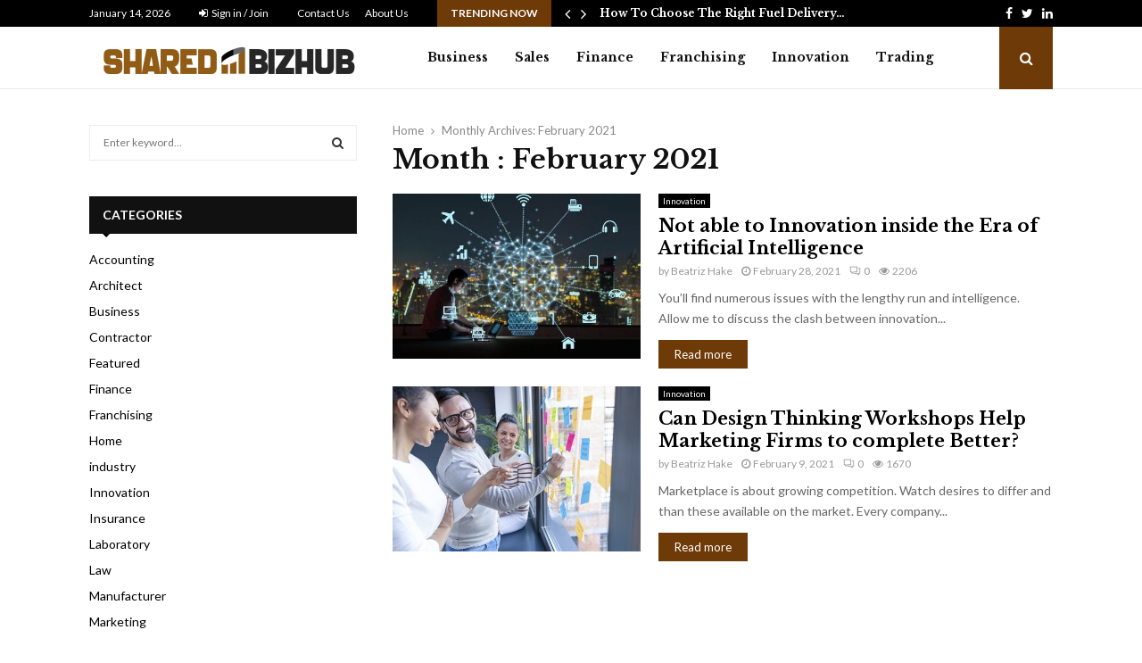

--- FILE ---
content_type: text/html; charset=UTF-8
request_url: https://sharedbizhub.com/2021/02/
body_size: 22162
content:
<!DOCTYPE html>
<html dir="ltr" lang="en-US" prefix="og: https://ogp.me/ns#">
<head>
	<meta charset="UTF-8">
		<meta name="viewport" content="width=device-width, initial-scale=1">
		<link rel="profile" href="http://gmpg.org/xfn/11">
	<title>February, 2021 - Shared Bizhub</title>

		<!-- All in One SEO 4.8.7 - aioseo.com -->
	<meta name="robots" content="max-image-preview:large" />
	<link rel="canonical" href="https://sharedbizhub.com/2021/02/" />
	<meta name="generator" content="All in One SEO (AIOSEO) 4.8.7" />
		<script type="application/ld+json" class="aioseo-schema">
			{"@context":"https:\/\/schema.org","@graph":[{"@type":"BreadcrumbList","@id":"https:\/\/sharedbizhub.com\/2021\/02\/#breadcrumblist","itemListElement":[{"@type":"ListItem","@id":"https:\/\/sharedbizhub.com#listItem","position":1,"name":"Home","item":"https:\/\/sharedbizhub.com","nextItem":{"@type":"ListItem","@id":"https:\/\/sharedbizhub.com\/2021\/#listItem","name":2021}},{"@type":"ListItem","@id":"https:\/\/sharedbizhub.com\/2021\/#listItem","position":2,"name":2021,"item":"https:\/\/sharedbizhub.com\/2021\/","nextItem":{"@type":"ListItem","@id":"https:\/\/sharedbizhub.com\/2021\/02\/#listItem","name":"02"},"previousItem":{"@type":"ListItem","@id":"https:\/\/sharedbizhub.com#listItem","name":"Home"}},{"@type":"ListItem","@id":"https:\/\/sharedbizhub.com\/2021\/02\/#listItem","position":3,"name":"02","previousItem":{"@type":"ListItem","@id":"https:\/\/sharedbizhub.com\/2021\/#listItem","name":2021}}]},{"@type":"CollectionPage","@id":"https:\/\/sharedbizhub.com\/2021\/02\/#collectionpage","url":"https:\/\/sharedbizhub.com\/2021\/02\/","name":"February, 2021 - Shared Bizhub","inLanguage":"en-US","isPartOf":{"@id":"https:\/\/sharedbizhub.com\/#website"},"breadcrumb":{"@id":"https:\/\/sharedbizhub.com\/2021\/02\/#breadcrumblist"}},{"@type":"Organization","@id":"https:\/\/sharedbizhub.com\/#organization","name":"Shared Bizhub","description":"Business Blog","url":"https:\/\/sharedbizhub.com\/","logo":{"@type":"ImageObject","url":"https:\/\/sharedbizhub.com\/wp-content\/uploads\/2021\/12\/cropped-shared-bizhub-e1639738273761.png","@id":"https:\/\/sharedbizhub.com\/2021\/02\/#organizationLogo","width":305,"height":63},"image":{"@id":"https:\/\/sharedbizhub.com\/2021\/02\/#organizationLogo"}},{"@type":"WebSite","@id":"https:\/\/sharedbizhub.com\/#website","url":"https:\/\/sharedbizhub.com\/","name":"Shared Bizhub","description":"Business Blog","inLanguage":"en-US","publisher":{"@id":"https:\/\/sharedbizhub.com\/#organization"}}]}
		</script>
		<!-- All in One SEO -->

<link rel='dns-prefetch' href='//fonts.googleapis.com' />
<link rel="alternate" type="application/rss+xml" title="Shared Bizhub &raquo; Feed" href="https://sharedbizhub.com/feed/" />
<link rel="alternate" type="application/rss+xml" title="Shared Bizhub &raquo; Comments Feed" href="https://sharedbizhub.com/comments/feed/" />
<style id='wp-img-auto-sizes-contain-inline-css' type='text/css'>
img:is([sizes=auto i],[sizes^="auto," i]){contain-intrinsic-size:3000px 1500px}
/*# sourceURL=wp-img-auto-sizes-contain-inline-css */
</style>
<style id='wp-emoji-styles-inline-css' type='text/css'>

	img.wp-smiley, img.emoji {
		display: inline !important;
		border: none !important;
		box-shadow: none !important;
		height: 1em !important;
		width: 1em !important;
		margin: 0 0.07em !important;
		vertical-align: -0.1em !important;
		background: none !important;
		padding: 0 !important;
	}
/*# sourceURL=wp-emoji-styles-inline-css */
</style>
<style id='wp-block-library-inline-css' type='text/css'>
:root{--wp-block-synced-color:#7a00df;--wp-block-synced-color--rgb:122,0,223;--wp-bound-block-color:var(--wp-block-synced-color);--wp-editor-canvas-background:#ddd;--wp-admin-theme-color:#007cba;--wp-admin-theme-color--rgb:0,124,186;--wp-admin-theme-color-darker-10:#006ba1;--wp-admin-theme-color-darker-10--rgb:0,107,160.5;--wp-admin-theme-color-darker-20:#005a87;--wp-admin-theme-color-darker-20--rgb:0,90,135;--wp-admin-border-width-focus:2px}@media (min-resolution:192dpi){:root{--wp-admin-border-width-focus:1.5px}}.wp-element-button{cursor:pointer}:root .has-very-light-gray-background-color{background-color:#eee}:root .has-very-dark-gray-background-color{background-color:#313131}:root .has-very-light-gray-color{color:#eee}:root .has-very-dark-gray-color{color:#313131}:root .has-vivid-green-cyan-to-vivid-cyan-blue-gradient-background{background:linear-gradient(135deg,#00d084,#0693e3)}:root .has-purple-crush-gradient-background{background:linear-gradient(135deg,#34e2e4,#4721fb 50%,#ab1dfe)}:root .has-hazy-dawn-gradient-background{background:linear-gradient(135deg,#faaca8,#dad0ec)}:root .has-subdued-olive-gradient-background{background:linear-gradient(135deg,#fafae1,#67a671)}:root .has-atomic-cream-gradient-background{background:linear-gradient(135deg,#fdd79a,#004a59)}:root .has-nightshade-gradient-background{background:linear-gradient(135deg,#330968,#31cdcf)}:root .has-midnight-gradient-background{background:linear-gradient(135deg,#020381,#2874fc)}:root{--wp--preset--font-size--normal:16px;--wp--preset--font-size--huge:42px}.has-regular-font-size{font-size:1em}.has-larger-font-size{font-size:2.625em}.has-normal-font-size{font-size:var(--wp--preset--font-size--normal)}.has-huge-font-size{font-size:var(--wp--preset--font-size--huge)}.has-text-align-center{text-align:center}.has-text-align-left{text-align:left}.has-text-align-right{text-align:right}.has-fit-text{white-space:nowrap!important}#end-resizable-editor-section{display:none}.aligncenter{clear:both}.items-justified-left{justify-content:flex-start}.items-justified-center{justify-content:center}.items-justified-right{justify-content:flex-end}.items-justified-space-between{justify-content:space-between}.screen-reader-text{border:0;clip-path:inset(50%);height:1px;margin:-1px;overflow:hidden;padding:0;position:absolute;width:1px;word-wrap:normal!important}.screen-reader-text:focus{background-color:#ddd;clip-path:none;color:#444;display:block;font-size:1em;height:auto;left:5px;line-height:normal;padding:15px 23px 14px;text-decoration:none;top:5px;width:auto;z-index:100000}html :where(.has-border-color){border-style:solid}html :where([style*=border-top-color]){border-top-style:solid}html :where([style*=border-right-color]){border-right-style:solid}html :where([style*=border-bottom-color]){border-bottom-style:solid}html :where([style*=border-left-color]){border-left-style:solid}html :where([style*=border-width]){border-style:solid}html :where([style*=border-top-width]){border-top-style:solid}html :where([style*=border-right-width]){border-right-style:solid}html :where([style*=border-bottom-width]){border-bottom-style:solid}html :where([style*=border-left-width]){border-left-style:solid}html :where(img[class*=wp-image-]){height:auto;max-width:100%}:where(figure){margin:0 0 1em}html :where(.is-position-sticky){--wp-admin--admin-bar--position-offset:var(--wp-admin--admin-bar--height,0px)}@media screen and (max-width:600px){html :where(.is-position-sticky){--wp-admin--admin-bar--position-offset:0px}}

/*# sourceURL=wp-block-library-inline-css */
</style><style id='global-styles-inline-css' type='text/css'>
:root{--wp--preset--aspect-ratio--square: 1;--wp--preset--aspect-ratio--4-3: 4/3;--wp--preset--aspect-ratio--3-4: 3/4;--wp--preset--aspect-ratio--3-2: 3/2;--wp--preset--aspect-ratio--2-3: 2/3;--wp--preset--aspect-ratio--16-9: 16/9;--wp--preset--aspect-ratio--9-16: 9/16;--wp--preset--color--black: #000000;--wp--preset--color--cyan-bluish-gray: #abb8c3;--wp--preset--color--white: #ffffff;--wp--preset--color--pale-pink: #f78da7;--wp--preset--color--vivid-red: #cf2e2e;--wp--preset--color--luminous-vivid-orange: #ff6900;--wp--preset--color--luminous-vivid-amber: #fcb900;--wp--preset--color--light-green-cyan: #7bdcb5;--wp--preset--color--vivid-green-cyan: #00d084;--wp--preset--color--pale-cyan-blue: #8ed1fc;--wp--preset--color--vivid-cyan-blue: #0693e3;--wp--preset--color--vivid-purple: #9b51e0;--wp--preset--gradient--vivid-cyan-blue-to-vivid-purple: linear-gradient(135deg,rgb(6,147,227) 0%,rgb(155,81,224) 100%);--wp--preset--gradient--light-green-cyan-to-vivid-green-cyan: linear-gradient(135deg,rgb(122,220,180) 0%,rgb(0,208,130) 100%);--wp--preset--gradient--luminous-vivid-amber-to-luminous-vivid-orange: linear-gradient(135deg,rgb(252,185,0) 0%,rgb(255,105,0) 100%);--wp--preset--gradient--luminous-vivid-orange-to-vivid-red: linear-gradient(135deg,rgb(255,105,0) 0%,rgb(207,46,46) 100%);--wp--preset--gradient--very-light-gray-to-cyan-bluish-gray: linear-gradient(135deg,rgb(238,238,238) 0%,rgb(169,184,195) 100%);--wp--preset--gradient--cool-to-warm-spectrum: linear-gradient(135deg,rgb(74,234,220) 0%,rgb(151,120,209) 20%,rgb(207,42,186) 40%,rgb(238,44,130) 60%,rgb(251,105,98) 80%,rgb(254,248,76) 100%);--wp--preset--gradient--blush-light-purple: linear-gradient(135deg,rgb(255,206,236) 0%,rgb(152,150,240) 100%);--wp--preset--gradient--blush-bordeaux: linear-gradient(135deg,rgb(254,205,165) 0%,rgb(254,45,45) 50%,rgb(107,0,62) 100%);--wp--preset--gradient--luminous-dusk: linear-gradient(135deg,rgb(255,203,112) 0%,rgb(199,81,192) 50%,rgb(65,88,208) 100%);--wp--preset--gradient--pale-ocean: linear-gradient(135deg,rgb(255,245,203) 0%,rgb(182,227,212) 50%,rgb(51,167,181) 100%);--wp--preset--gradient--electric-grass: linear-gradient(135deg,rgb(202,248,128) 0%,rgb(113,206,126) 100%);--wp--preset--gradient--midnight: linear-gradient(135deg,rgb(2,3,129) 0%,rgb(40,116,252) 100%);--wp--preset--font-size--small: 14px;--wp--preset--font-size--medium: 20px;--wp--preset--font-size--large: 32px;--wp--preset--font-size--x-large: 42px;--wp--preset--font-size--normal: 16px;--wp--preset--font-size--huge: 42px;--wp--preset--spacing--20: 0.44rem;--wp--preset--spacing--30: 0.67rem;--wp--preset--spacing--40: 1rem;--wp--preset--spacing--50: 1.5rem;--wp--preset--spacing--60: 2.25rem;--wp--preset--spacing--70: 3.38rem;--wp--preset--spacing--80: 5.06rem;--wp--preset--shadow--natural: 6px 6px 9px rgba(0, 0, 0, 0.2);--wp--preset--shadow--deep: 12px 12px 50px rgba(0, 0, 0, 0.4);--wp--preset--shadow--sharp: 6px 6px 0px rgba(0, 0, 0, 0.2);--wp--preset--shadow--outlined: 6px 6px 0px -3px rgb(255, 255, 255), 6px 6px rgb(0, 0, 0);--wp--preset--shadow--crisp: 6px 6px 0px rgb(0, 0, 0);}:where(.is-layout-flex){gap: 0.5em;}:where(.is-layout-grid){gap: 0.5em;}body .is-layout-flex{display: flex;}.is-layout-flex{flex-wrap: wrap;align-items: center;}.is-layout-flex > :is(*, div){margin: 0;}body .is-layout-grid{display: grid;}.is-layout-grid > :is(*, div){margin: 0;}:where(.wp-block-columns.is-layout-flex){gap: 2em;}:where(.wp-block-columns.is-layout-grid){gap: 2em;}:where(.wp-block-post-template.is-layout-flex){gap: 1.25em;}:where(.wp-block-post-template.is-layout-grid){gap: 1.25em;}.has-black-color{color: var(--wp--preset--color--black) !important;}.has-cyan-bluish-gray-color{color: var(--wp--preset--color--cyan-bluish-gray) !important;}.has-white-color{color: var(--wp--preset--color--white) !important;}.has-pale-pink-color{color: var(--wp--preset--color--pale-pink) !important;}.has-vivid-red-color{color: var(--wp--preset--color--vivid-red) !important;}.has-luminous-vivid-orange-color{color: var(--wp--preset--color--luminous-vivid-orange) !important;}.has-luminous-vivid-amber-color{color: var(--wp--preset--color--luminous-vivid-amber) !important;}.has-light-green-cyan-color{color: var(--wp--preset--color--light-green-cyan) !important;}.has-vivid-green-cyan-color{color: var(--wp--preset--color--vivid-green-cyan) !important;}.has-pale-cyan-blue-color{color: var(--wp--preset--color--pale-cyan-blue) !important;}.has-vivid-cyan-blue-color{color: var(--wp--preset--color--vivid-cyan-blue) !important;}.has-vivid-purple-color{color: var(--wp--preset--color--vivid-purple) !important;}.has-black-background-color{background-color: var(--wp--preset--color--black) !important;}.has-cyan-bluish-gray-background-color{background-color: var(--wp--preset--color--cyan-bluish-gray) !important;}.has-white-background-color{background-color: var(--wp--preset--color--white) !important;}.has-pale-pink-background-color{background-color: var(--wp--preset--color--pale-pink) !important;}.has-vivid-red-background-color{background-color: var(--wp--preset--color--vivid-red) !important;}.has-luminous-vivid-orange-background-color{background-color: var(--wp--preset--color--luminous-vivid-orange) !important;}.has-luminous-vivid-amber-background-color{background-color: var(--wp--preset--color--luminous-vivid-amber) !important;}.has-light-green-cyan-background-color{background-color: var(--wp--preset--color--light-green-cyan) !important;}.has-vivid-green-cyan-background-color{background-color: var(--wp--preset--color--vivid-green-cyan) !important;}.has-pale-cyan-blue-background-color{background-color: var(--wp--preset--color--pale-cyan-blue) !important;}.has-vivid-cyan-blue-background-color{background-color: var(--wp--preset--color--vivid-cyan-blue) !important;}.has-vivid-purple-background-color{background-color: var(--wp--preset--color--vivid-purple) !important;}.has-black-border-color{border-color: var(--wp--preset--color--black) !important;}.has-cyan-bluish-gray-border-color{border-color: var(--wp--preset--color--cyan-bluish-gray) !important;}.has-white-border-color{border-color: var(--wp--preset--color--white) !important;}.has-pale-pink-border-color{border-color: var(--wp--preset--color--pale-pink) !important;}.has-vivid-red-border-color{border-color: var(--wp--preset--color--vivid-red) !important;}.has-luminous-vivid-orange-border-color{border-color: var(--wp--preset--color--luminous-vivid-orange) !important;}.has-luminous-vivid-amber-border-color{border-color: var(--wp--preset--color--luminous-vivid-amber) !important;}.has-light-green-cyan-border-color{border-color: var(--wp--preset--color--light-green-cyan) !important;}.has-vivid-green-cyan-border-color{border-color: var(--wp--preset--color--vivid-green-cyan) !important;}.has-pale-cyan-blue-border-color{border-color: var(--wp--preset--color--pale-cyan-blue) !important;}.has-vivid-cyan-blue-border-color{border-color: var(--wp--preset--color--vivid-cyan-blue) !important;}.has-vivid-purple-border-color{border-color: var(--wp--preset--color--vivid-purple) !important;}.has-vivid-cyan-blue-to-vivid-purple-gradient-background{background: var(--wp--preset--gradient--vivid-cyan-blue-to-vivid-purple) !important;}.has-light-green-cyan-to-vivid-green-cyan-gradient-background{background: var(--wp--preset--gradient--light-green-cyan-to-vivid-green-cyan) !important;}.has-luminous-vivid-amber-to-luminous-vivid-orange-gradient-background{background: var(--wp--preset--gradient--luminous-vivid-amber-to-luminous-vivid-orange) !important;}.has-luminous-vivid-orange-to-vivid-red-gradient-background{background: var(--wp--preset--gradient--luminous-vivid-orange-to-vivid-red) !important;}.has-very-light-gray-to-cyan-bluish-gray-gradient-background{background: var(--wp--preset--gradient--very-light-gray-to-cyan-bluish-gray) !important;}.has-cool-to-warm-spectrum-gradient-background{background: var(--wp--preset--gradient--cool-to-warm-spectrum) !important;}.has-blush-light-purple-gradient-background{background: var(--wp--preset--gradient--blush-light-purple) !important;}.has-blush-bordeaux-gradient-background{background: var(--wp--preset--gradient--blush-bordeaux) !important;}.has-luminous-dusk-gradient-background{background: var(--wp--preset--gradient--luminous-dusk) !important;}.has-pale-ocean-gradient-background{background: var(--wp--preset--gradient--pale-ocean) !important;}.has-electric-grass-gradient-background{background: var(--wp--preset--gradient--electric-grass) !important;}.has-midnight-gradient-background{background: var(--wp--preset--gradient--midnight) !important;}.has-small-font-size{font-size: var(--wp--preset--font-size--small) !important;}.has-medium-font-size{font-size: var(--wp--preset--font-size--medium) !important;}.has-large-font-size{font-size: var(--wp--preset--font-size--large) !important;}.has-x-large-font-size{font-size: var(--wp--preset--font-size--x-large) !important;}
/*# sourceURL=global-styles-inline-css */
</style>

<style id='classic-theme-styles-inline-css' type='text/css'>
/*! This file is auto-generated */
.wp-block-button__link{color:#fff;background-color:#32373c;border-radius:9999px;box-shadow:none;text-decoration:none;padding:calc(.667em + 2px) calc(1.333em + 2px);font-size:1.125em}.wp-block-file__button{background:#32373c;color:#fff;text-decoration:none}
/*# sourceURL=/wp-includes/css/classic-themes.min.css */
</style>
<link rel='stylesheet' id='pencisc-css' href='https://sharedbizhub.com/wp-content/plugins/penci-framework/assets/css/single-shortcode.css?ver=6.9' type='text/css' media='all' />
<link rel='stylesheet' id='penci-font-awesome-css' href='https://sharedbizhub.com/wp-content/themes/pennews/css/font-awesome.min.css?ver=4.5.2' type='text/css' media='all' />
<link rel='stylesheet' id='penci-fonts-css' href='//fonts.googleapis.com/css?family=Roboto%3A300%2C300italic%2C400%2C400italic%2C500%2C500italic%2C700%2C700italic%2C800%2C800italic%7CMukta+Vaani%3A300%2C300italic%2C400%2C400italic%2C500%2C500italic%2C700%2C700italic%2C800%2C800italic%7COswald%3A300%2C300italic%2C400%2C400italic%2C500%2C500italic%2C700%2C700italic%2C800%2C800italic%7CTeko%3A300%2C300italic%2C400%2C400italic%2C500%2C500italic%2C700%2C700italic%2C800%2C800italic%7CLibre+Baskerville%3A300%2C300italic%2C400%2C400italic%2C500%2C500italic%2C700%2C700italic%2C800%2C800italic%7CLato%3A300%2C300italic%2C400%2C400italic%2C500%2C500italic%2C700%2C700italic%2C800%2C800italic%3A300%2C300italic%2C400%2C400italic%2C500%2C500italic%2C700%2C700italic%2C800%2C800italic%26subset%3Dcyrillic%2Ccyrillic-ext%2Cgreek%2Cgreek-ext%2Clatin-ext' type='text/css' media='all' />
<link rel='stylesheet' id='penci-style-css' href='https://sharedbizhub.com/wp-content/themes/pennews/style.css?ver=6.7.3' type='text/css' media='all' />
<style id='penci-style-inline-css' type='text/css'>
.penci-block-vc.style-title-13:not(.footer-widget).style-title-center .penci-block-heading {border-right: 10px solid transparent; border-left: 10px solid transparent; }.site-branding h1, .site-branding h2 {margin: 0;}.penci-schema-markup { display: none !important; }.penci-entry-media .twitter-video { max-width: none !important; margin: 0 !important; }.penci-entry-media .fb-video { margin-bottom: 0; }.penci-entry-media .post-format-meta > iframe { vertical-align: top; }.penci-single-style-6 .penci-entry-media-top.penci-video-format-dailymotion:after, .penci-single-style-6 .penci-entry-media-top.penci-video-format-facebook:after, .penci-single-style-6 .penci-entry-media-top.penci-video-format-vimeo:after, .penci-single-style-6 .penci-entry-media-top.penci-video-format-twitter:after, .penci-single-style-7 .penci-entry-media-top.penci-video-format-dailymotion:after, .penci-single-style-7 .penci-entry-media-top.penci-video-format-facebook:after, .penci-single-style-7 .penci-entry-media-top.penci-video-format-vimeo:after, .penci-single-style-7 .penci-entry-media-top.penci-video-format-twitter:after { content: none; } .penci-single-style-5 .penci-entry-media.penci-video-format-dailymotion:after, .penci-single-style-5 .penci-entry-media.penci-video-format-facebook:after, .penci-single-style-5 .penci-entry-media.penci-video-format-vimeo:after, .penci-single-style-5 .penci-entry-media.penci-video-format-twitter:after { content: none; }@media screen and (max-width: 960px) { .penci-insta-thumb ul.thumbnails.penci_col_5 li, .penci-insta-thumb ul.thumbnails.penci_col_6 li { width: 33.33% !important; } .penci-insta-thumb ul.thumbnails.penci_col_7 li, .penci-insta-thumb ul.thumbnails.penci_col_8 li, .penci-insta-thumb ul.thumbnails.penci_col_9 li, .penci-insta-thumb ul.thumbnails.penci_col_10 li { width: 25% !important; } }.site-header.header--s12 .penci-menu-toggle-wapper,.site-header.header--s12 .header__social-search { flex: 1; }.site-header.header--s5 .site-branding {  padding-right: 0;margin-right: 40px; }.penci-block_37 .penci_post-meta { padding-top: 8px; }.penci-block_37 .penci-post-excerpt + .penci_post-meta { padding-top: 0; }.penci-hide-text-votes { display: none; }.penci-usewr-review {  border-top: 1px solid #ececec; }.penci-review-score {top: 5px; position: relative; }.penci-social-counter.penci-social-counter--style-3 .penci-social__empty a, .penci-social-counter.penci-social-counter--style-4 .penci-social__empty a, .penci-social-counter.penci-social-counter--style-5 .penci-social__empty a, .penci-social-counter.penci-social-counter--style-6 .penci-social__empty a { display: flex; justify-content: center; align-items: center; }.penci-block-error { padding: 0 20px 20px; }@media screen and (min-width: 1240px){ .penci_dis_padding_bw .penci-content-main.penci-col-4:nth-child(3n+2) { padding-right: 15px; padding-left: 15px; }}.bos_searchbox_widget_class.penci-vc-column-1 #flexi_searchbox #b_searchboxInc .b_submitButton_wrapper{ padding-top: 10px; padding-bottom: 10px; }.mfp-image-holder .mfp-close, .mfp-iframe-holder .mfp-close { background: transparent; border-color: transparent; }h1, h2, h3, h4, h5, h6,.error404 .page-title,
		.error404 .penci-block-vc .penci-block__title, .footer__bottom.style-2 .block-title {font-family: 'Libre Baskerville', serif}body, button, input, select, textarea,.penci-post-subtitle,.woocommerce ul.products li.product .button,#site-navigation .penci-megamenu .penci-mega-thumbnail .mega-cat-name{font-family: 'Lato', sans-serif}.penci-topbar a:hover , .penci-topbar ul li a:hover{ color:#6e3a07 !important; }.topbar__social-media a:hover{ color:#6e3a07 ; }.penci-topbar ul.menu li ul.sub-menu li a:hover{ color:#6e3a07 ; }.penci-topbar .topbar__trending .headline-title{ background-color:#6e3a07 ; }.site-header .site-branding a,.header__top .site-branding a{ transform: translateY( 6px ); }.main-navigation > ul:not(.children) > li.highlight-button{ min-height: 70px; }.site-header,.main-navigation > ul:not(.children) > li > a,.site-header.header--s7 .main-navigation > ul:not(.children) > li > a,.search-click,.penci-menuhbg-wapper,.header__social-media,.site-header.header--s7,.site-header.header--s1 .site-branding .site-title,.site-header.header--s7 .site-branding .site-title,.site-header.header--s10 .site-branding .site-title,.site-header.header--s5 .site-branding .site-title{ line-height: 69px; min-height: 70px; }.site-header.header--s7 .custom-logo, .site-header.header--s10 .custom-logo,.site-header.header--s11 .custom-logo, .site-header.header--s1 .custom-logo, .site-header.header--s5 .custom-logo { max-height: 66px; }.main-navigation a,.mobile-sidebar .primary-menu-mobile li a, .penci-menu-hbg .primary-menu-mobile li a{ font-family: 'Libre Baskerville', serif; }.main-navigation a{ text-transform: none; }.penci-archive .penci-archive__content .penci-post-item .entry-title{ font-size:20px; }.penci-block-vc-pag  .penci-archive__list_posts .penci-post-item .entry-title{ font-size:20px; }.penci-pmore-link .more-link{ color:#ffffff;background-color:#6e3a07; }.penci-pmore-link .more-link:hover{ background-color:#6e3a07; }.penci-block-vc-pag .penci-pmore-link .more-link{ background-color:#6e3a07; }.penci-block-vc-pag .penci-pmore-link .more-link:hover{ background-color:#6e3a07; }.penci-menu-hbg-widgets .menu-hbg-title { font-family:'Lato', sans-serif }
		.woocommerce div.product .related > h2,.woocommerce div.product .upsells > h2,
		.post-title-box .post-box-title,.site-content #respond h3,.site-content .widget-title,
		.site-content .widgettitle,
		body.page-template-full-width.page-paged-2 .site-content .widget.penci-block-vc .penci-block__title,
		body:not( .page-template-full-width ) .site-content .widget.penci-block-vc .penci-block__title{ font-size:14px !important;font-weight:700 !important;font-family:'Lato', sans-serif !important; }.site-footer .penci-block-vc .penci-block__title{ font-size:14px;font-weight:700;font-family:'Lato', sans-serif; }.penci-popup-login-register .penci-login-container a:hover{ color:#6e3a07 ; }.penci-popup-login-register .penci-login-container .penci-login input[type="submit"]{ background-color:#6e3a07 ; }body{ background-color: #fff; }.penci_dis_padding_bw .penci-block-vc.style-title-11:not(.footer-widget) .penci-block__title a,
		.penci_dis_padding_bw .penci-block-vc.style-title-11:not(.footer-widget) .penci-block__title span, 
		.penci_dis_padding_bw .penci-block-vc.style-title-11:not(.footer-widget) .penci-subcat-filter, 
		.penci_dis_padding_bw .penci-block-vc.style-title-11:not(.footer-widget) .penci-slider-nav{ background-color:#ffffff; }.buy-button{ background-color:#6e3a07 !important; }.penci-menuhbg-toggle:hover .lines-button:after,.penci-menuhbg-toggle:hover .penci-lines:before,.penci-menuhbg-toggle:hover .penci-lines:after.penci-login-container a,.penci_list_shortcode li:before,.footer__sidebars .penci-block-vc .penci__post-title a:hover,.penci-viewall-results a:hover,.post-entry .penci-portfolio-filter ul li.active a, .penci-portfolio-filter ul li.active a,.penci-ajax-search-results-wrapper .penci__post-title a:hover{ color: #6e3a07; }.penci-tweets-widget-content .icon-tweets,.penci-tweets-widget-content .tweet-intents a,.penci-tweets-widget-content .tweet-intents span:after,.woocommerce .star-rating span,.woocommerce .comment-form p.stars a:hover,.woocommerce div.product .woocommerce-tabs ul.tabs li a:hover,.penci-subcat-list .flexMenu-viewMore:hover a, .penci-subcat-list .flexMenu-viewMore:focus a,.penci-subcat-list .flexMenu-viewMore .flexMenu-popup .penci-subcat-item a:hover,.penci-owl-carousel-style .owl-dot.active span, .penci-owl-carousel-style .owl-dot:hover span,.penci-owl-carousel-slider .owl-dot.active span,.penci-owl-carousel-slider .owl-dot:hover span{ color: #6e3a07; }.penci-owl-carousel-slider .owl-dot.active span,.penci-owl-carousel-slider .owl-dot:hover span{ background-color: #6e3a07; }blockquote, q,.penci-post-pagination a:hover,a:hover,.penci-entry-meta a:hover,.penci-portfolio-below_img .inner-item-portfolio .portfolio-desc a:hover h3,.main-navigation.penci_disable_padding_menu > ul:not(.children) > li:hover > a,.main-navigation.penci_disable_padding_menu > ul:not(.children) > li:active > a,.main-navigation.penci_disable_padding_menu > ul:not(.children) > li.current-menu-item > a,.main-navigation.penci_disable_padding_menu > ul:not(.children) > li.current-menu-ancestor > a,.main-navigation.penci_disable_padding_menu > ul:not(.children) > li.current-category-ancestor > a,.site-header.header--s11 .main-navigation.penci_enable_line_menu .menu > li:hover > a,.site-header.header--s11 .main-navigation.penci_enable_line_menu .menu > li:active > a,.site-header.header--s11 .main-navigation.penci_enable_line_menu .menu > li.current-menu-item > a,.main-navigation.penci_disable_padding_menu ul.menu > li > a:hover,.main-navigation ul li:hover > a,.main-navigation ul li:active > a,.main-navigation li.current-menu-item > a,#site-navigation .penci-megamenu .penci-mega-child-categories a.cat-active,#site-navigation .penci-megamenu .penci-content-megamenu .penci-mega-latest-posts .penci-mega-post a:not(.mega-cat-name):hover,.penci-post-pagination h5 a:hover{ color: #6e3a07; }.main-navigation.penci_disable_padding_menu > ul:not(.children) > li.highlight-button > a{ color: #6e3a07;border-color: #6e3a07; }.main-navigation.penci_disable_padding_menu > ul:not(.children) > li.highlight-button:hover > a,.main-navigation.penci_disable_padding_menu > ul:not(.children) > li.highlight-button:active > a,.main-navigation.penci_disable_padding_menu > ul:not(.children) > li.highlight-button.current-category-ancestor > a,.main-navigation.penci_disable_padding_menu > ul:not(.children) > li.highlight-button.current-category-ancestor > a,.main-navigation.penci_disable_padding_menu > ul:not(.children) > li.highlight-button.current-menu-ancestor > a,.main-navigation.penci_disable_padding_menu > ul:not(.children) > li.highlight-button.current-menu-item > a{ border-color: #6e3a07; }.penci-menu-hbg .primary-menu-mobile li a:hover,.penci-menu-hbg .primary-menu-mobile li.toggled-on > a,.penci-menu-hbg .primary-menu-mobile li.toggled-on > .dropdown-toggle,.penci-menu-hbg .primary-menu-mobile li.current-menu-item > a,.penci-menu-hbg .primary-menu-mobile li.current-menu-item > .dropdown-toggle,.mobile-sidebar .primary-menu-mobile li a:hover,.mobile-sidebar .primary-menu-mobile li.toggled-on-first > a,.mobile-sidebar .primary-menu-mobile li.toggled-on > a,.mobile-sidebar .primary-menu-mobile li.toggled-on > .dropdown-toggle,.mobile-sidebar .primary-menu-mobile li.current-menu-item > a,.mobile-sidebar .primary-menu-mobile li.current-menu-item > .dropdown-toggle,.mobile-sidebar #sidebar-nav-logo a,.mobile-sidebar #sidebar-nav-logo a:hover.mobile-sidebar #sidebar-nav-logo:before,.penci-recipe-heading a.penci-recipe-print,.widget a:hover,.widget.widget_recent_entries li a:hover, .widget.widget_recent_comments li a:hover, .widget.widget_meta li a:hover,.penci-topbar a:hover,.penci-topbar ul li:hover,.penci-topbar ul li a:hover,.penci-topbar ul.menu li ul.sub-menu li a:hover,.site-branding a, .site-branding .site-title{ color: #6e3a07; }.penci-viewall-results a:hover,.penci-ajax-search-results-wrapper .penci__post-title a:hover,.header__search_dis_bg .search-click:hover,.header__social-media a:hover,.penci-login-container .link-bottom a,.error404 .page-content a,.penci-no-results .search-form .search-submit:hover,.error404 .page-content .search-form .search-submit:hover,.penci_breadcrumbs a:hover, .penci_breadcrumbs a:hover span,.penci-archive .entry-meta a:hover,.penci-caption-above-img .wp-caption a:hover,.penci-author-content .author-social:hover,.entry-content a,.comment-content a,.penci-page-style-5 .penci-active-thumb .penci-entry-meta a:hover,.penci-single-style-5 .penci-active-thumb .penci-entry-meta a:hover{ color: #6e3a07; }blockquote:not(.wp-block-quote).style-2:before{ background-color: transparent; }blockquote.style-2:before,blockquote:not(.wp-block-quote),blockquote.style-2 cite, blockquote.style-2 .author,blockquote.style-3 cite, blockquote.style-3 .author,.woocommerce ul.products li.product .price,.woocommerce ul.products li.product .price ins,.woocommerce div.product p.price ins,.woocommerce div.product span.price ins, .woocommerce div.product p.price, .woocommerce div.product span.price,.woocommerce div.product .entry-summary div[itemprop="description"] blockquote:before, .woocommerce div.product .woocommerce-tabs #tab-description blockquote:before,.woocommerce-product-details__short-description blockquote:before,.woocommerce div.product .entry-summary div[itemprop="description"] blockquote cite, .woocommerce div.product .entry-summary div[itemprop="description"] blockquote .author,.woocommerce div.product .woocommerce-tabs #tab-description blockquote cite, .woocommerce div.product .woocommerce-tabs #tab-description blockquote .author,.woocommerce div.product .product_meta > span a:hover,.woocommerce div.product .woocommerce-tabs ul.tabs li.active{ color: #6e3a07; }.woocommerce #respond input#submit.alt.disabled:hover,.woocommerce #respond input#submit.alt:disabled:hover,.woocommerce #respond input#submit.alt:disabled[disabled]:hover,.woocommerce a.button.alt.disabled,.woocommerce a.button.alt.disabled:hover,.woocommerce a.button.alt:disabled,.woocommerce a.button.alt:disabled:hover,.woocommerce a.button.alt:disabled[disabled],.woocommerce a.button.alt:disabled[disabled]:hover,.woocommerce button.button.alt.disabled,.woocommerce button.button.alt.disabled:hover,.woocommerce button.button.alt:disabled,.woocommerce button.button.alt:disabled:hover,.woocommerce button.button.alt:disabled[disabled],.woocommerce button.button.alt:disabled[disabled]:hover,.woocommerce input.button.alt.disabled,.woocommerce input.button.alt.disabled:hover,.woocommerce input.button.alt:disabled,.woocommerce input.button.alt:disabled:hover,.woocommerce input.button.alt:disabled[disabled],.woocommerce input.button.alt:disabled[disabled]:hover{ background-color: #6e3a07; }.woocommerce ul.cart_list li .amount, .woocommerce ul.product_list_widget li .amount,.woocommerce table.shop_table td.product-name a:hover,.woocommerce-cart .cart-collaterals .cart_totals table td .amount,.woocommerce .woocommerce-info:before,.woocommerce form.checkout table.shop_table .order-total .amount,.post-entry .penci-portfolio-filter ul li a:hover,.post-entry .penci-portfolio-filter ul li.active a,.penci-portfolio-filter ul li a:hover,.penci-portfolio-filter ul li.active a,#bbpress-forums li.bbp-body ul.forum li.bbp-forum-info a:hover,#bbpress-forums li.bbp-body ul.topic li.bbp-topic-title a:hover,#bbpress-forums li.bbp-body ul.forum li.bbp-forum-info .bbp-forum-content a,#bbpress-forums li.bbp-body ul.topic p.bbp-topic-meta a,#bbpress-forums .bbp-breadcrumb a:hover, #bbpress-forums .bbp-breadcrumb .bbp-breadcrumb-current:hover,#bbpress-forums .bbp-forum-freshness a:hover,#bbpress-forums .bbp-topic-freshness a:hover{ color: #6e3a07; }.footer__bottom a,.footer__logo a, .footer__logo a:hover,.site-info a,.site-info a:hover,.sub-footer-menu li a:hover,.footer__sidebars a:hover,.penci-block-vc .social-buttons a:hover,.penci-inline-related-posts .penci_post-meta a:hover,.penci__general-meta .penci_post-meta a:hover,.penci-block_video.style-1 .penci_post-meta a:hover,.penci-block_video.style-7 .penci_post-meta a:hover,.penci-block-vc .penci-block__title a:hover,.penci-block-vc.style-title-2 .penci-block__title a:hover,.penci-block-vc.style-title-2:not(.footer-widget) .penci-block__title a:hover,.penci-block-vc.style-title-4 .penci-block__title a:hover,.penci-block-vc.style-title-4:not(.footer-widget) .penci-block__title a:hover,.penci-block-vc .penci-subcat-filter .penci-subcat-item a.active, .penci-block-vc .penci-subcat-filter .penci-subcat-item a:hover ,.penci-block_1 .penci_post-meta a:hover,.penci-inline-related-posts.penci-irp-type-grid .penci__post-title:hover{ color: #6e3a07; }.penci-block_10 .penci-posted-on a,.penci-block_10 .penci-block__title a:hover,.penci-block_10 .penci__post-title a:hover,.penci-block_26 .block26_first_item .penci__post-title:hover,.penci-block_30 .penci_post-meta a:hover,.penci-block_33 .block33_big_item .penci_post-meta a:hover,.penci-block_36 .penci-chart-text,.penci-block_video.style-1 .block_video_first_item.penci-title-ab-img .penci_post_content a:hover,.penci-block_video.style-1 .block_video_first_item.penci-title-ab-img .penci_post-meta a:hover,.penci-block_video.style-6 .penci__post-title:hover,.penci-block_video.style-7 .penci__post-title:hover,.penci-owl-featured-area.style-12 .penci-small_items h3 a:hover,.penci-owl-featured-area.style-12 .penci-small_items .penci-slider__meta a:hover ,.penci-owl-featured-area.style-12 .penci-small_items .owl-item.current h3 a,.penci-owl-featured-area.style-13 .penci-small_items h3 a:hover,.penci-owl-featured-area.style-13 .penci-small_items .penci-slider__meta a:hover,.penci-owl-featured-area.style-13 .penci-small_items .owl-item.current h3 a,.penci-owl-featured-area.style-14 .penci-small_items h3 a:hover,.penci-owl-featured-area.style-14 .penci-small_items .penci-slider__meta a:hover ,.penci-owl-featured-area.style-14 .penci-small_items .owl-item.current h3 a,.penci-owl-featured-area.style-17 h3 a:hover,.penci-owl-featured-area.style-17 .penci-slider__meta a:hover,.penci-fslider28-wrapper.penci-block-vc .penci-slider-nav a:hover,.penci-videos-playlist .penci-video-nav .penci-video-playlist-item .penci-video-play-icon,.penci-videos-playlist .penci-video-nav .penci-video-playlist-item.is-playing { color: #6e3a07; }.penci-block_video.style-7 .penci_post-meta a:hover,.penci-ajax-more.disable_bg_load_more .penci-ajax-more-button:hover, .penci-ajax-more.disable_bg_load_more .penci-block-ajax-more-button:hover{ color: #6e3a07; }.site-main #buddypress input[type=submit]:hover,.site-main #buddypress div.generic-button a:hover,.site-main #buddypress .comment-reply-link:hover,.site-main #buddypress a.button:hover,.site-main #buddypress a.button:focus,.site-main #buddypress ul.button-nav li a:hover,.site-main #buddypress ul.button-nav li.current a,.site-main #buddypress .dir-search input[type=submit]:hover, .site-main #buddypress .groups-members-search input[type=submit]:hover,.site-main #buddypress div.item-list-tabs ul li.selected a,.site-main #buddypress div.item-list-tabs ul li.current a,.site-main #buddypress div.item-list-tabs ul li a:hover{ border-color: #6e3a07;background-color: #6e3a07; }.site-main #buddypress table.notifications thead tr, .site-main #buddypress table.notifications-settings thead tr,.site-main #buddypress table.profile-settings thead tr, .site-main #buddypress table.profile-fields thead tr,.site-main #buddypress table.profile-settings thead tr, .site-main #buddypress table.profile-fields thead tr,.site-main #buddypress table.wp-profile-fields thead tr, .site-main #buddypress table.messages-notices thead tr,.site-main #buddypress table.forum thead tr{ border-color: #6e3a07;background-color: #6e3a07; }.site-main .bbp-pagination-links a:hover, .site-main .bbp-pagination-links span.current,#buddypress div.item-list-tabs:not(#subnav) ul li.selected a, #buddypress div.item-list-tabs:not(#subnav) ul li.current a, #buddypress div.item-list-tabs:not(#subnav) ul li a:hover,#buddypress ul.item-list li div.item-title a, #buddypress ul.item-list li h4 a,div.bbp-template-notice a,#bbpress-forums li.bbp-body ul.topic li.bbp-topic-title a,#bbpress-forums li.bbp-body .bbp-forums-list li,.site-main #buddypress .activity-header a:first-child, #buddypress .comment-meta a:first-child, #buddypress .acomment-meta a:first-child{ color: #6e3a07 !important; }.single-tribe_events .tribe-events-schedule .tribe-events-cost{ color: #6e3a07; }.tribe-events-list .tribe-events-loop .tribe-event-featured,#tribe-events .tribe-events-button,#tribe-events .tribe-events-button:hover,#tribe_events_filters_wrapper input[type=submit],.tribe-events-button, .tribe-events-button.tribe-active:hover,.tribe-events-button.tribe-inactive,.tribe-events-button:hover,.tribe-events-calendar td.tribe-events-present div[id*=tribe-events-daynum-],.tribe-events-calendar td.tribe-events-present div[id*=tribe-events-daynum-]>a,#tribe-bar-form .tribe-bar-submit input[type=submit]:hover{ background-color: #6e3a07; }.woocommerce span.onsale,.show-search:after,select option:focus,.woocommerce .widget_shopping_cart p.buttons a:hover, .woocommerce.widget_shopping_cart p.buttons a:hover, .woocommerce .widget_price_filter .price_slider_amount .button:hover, .woocommerce div.product form.cart .button:hover,.woocommerce .widget_price_filter .ui-slider .ui-slider-handle,.penci-block-vc.style-title-2:not(.footer-widget) .penci-block__title a, .penci-block-vc.style-title-2:not(.footer-widget) .penci-block__title span,.penci-block-vc.style-title-3:not(.footer-widget) .penci-block-heading:after,.penci-block-vc.style-title-4:not(.footer-widget) .penci-block__title a, .penci-block-vc.style-title-4:not(.footer-widget) .penci-block__title span,.penci-archive .penci-archive__content .penci-cat-links a:hover,.mCSB_scrollTools .mCSB_dragger .mCSB_dragger_bar,.penci-block-vc .penci-cat-name:hover,#buddypress .activity-list li.load-more, #buddypress .activity-list li.load-newest,#buddypress .activity-list li.load-more:hover, #buddypress .activity-list li.load-newest:hover,.site-main #buddypress button:hover, .site-main #buddypress a.button:hover, .site-main #buddypress input[type=button]:hover, .site-main #buddypress input[type=reset]:hover{ background-color: #6e3a07; }.penci-block-vc.style-title-grid:not(.footer-widget) .penci-block__title span, .penci-block-vc.style-title-grid:not(.footer-widget) .penci-block__title a,.penci-block-vc .penci_post_thumb:hover .penci-cat-name,.mCSB_scrollTools .mCSB_dragger:active .mCSB_dragger_bar,.mCSB_scrollTools .mCSB_dragger.mCSB_dragger_onDrag .mCSB_dragger_bar,.main-navigation > ul:not(.children) > li:hover > a,.main-navigation > ul:not(.children) > li:active > a,.main-navigation > ul:not(.children) > li.current-menu-item > a,.main-navigation.penci_enable_line_menu > ul:not(.children) > li > a:before,.main-navigation a:hover,#site-navigation .penci-megamenu .penci-mega-thumbnail .mega-cat-name:hover,#site-navigation .penci-megamenu .penci-mega-thumbnail:hover .mega-cat-name,.penci-review-process span,.penci-review-score-total,.topbar__trending .headline-title,.header__search:not(.header__search_dis_bg) .search-click,.cart-icon span.items-number{ background-color: #6e3a07; }.login__form .login__form__login-submit input:hover,.penci-login-container .penci-login input[type="submit"]:hover,.penci-archive .penci-entry-categories a:hover,.single .penci-cat-links a:hover,.page .penci-cat-links a:hover,.woocommerce #respond input#submit:hover, .woocommerce a.button:hover, .woocommerce button.button:hover, .woocommerce input.button:hover,.woocommerce div.product .entry-summary div[itemprop="description"]:before,.woocommerce div.product .entry-summary div[itemprop="description"] blockquote .author span:after, .woocommerce div.product .woocommerce-tabs #tab-description blockquote .author span:after,.woocommerce-product-details__short-description blockquote .author span:after,.woocommerce #respond input#submit.alt:hover, .woocommerce a.button.alt:hover, .woocommerce button.button.alt:hover, .woocommerce input.button.alt:hover,#scroll-to-top:hover,div.wpforms-container .wpforms-form input[type=submit]:hover,div.wpforms-container .wpforms-form button[type=submit]:hover,div.wpforms-container .wpforms-form .wpforms-page-button:hover,div.wpforms-container .wpforms-form .wpforms-page-button:hover,#respond #submit:hover,.wpcf7 input[type="submit"]:hover,.widget_wysija input[type="submit"]:hover{ background-color: #6e3a07; }.penci-block_video .penci-close-video:hover,.penci-block_5 .penci_post_thumb:hover .penci-cat-name,.penci-block_25 .penci_post_thumb:hover .penci-cat-name,.penci-block_8 .penci_post_thumb:hover .penci-cat-name,.penci-block_14 .penci_post_thumb:hover .penci-cat-name,.penci-block-vc.style-title-grid .penci-block__title span, .penci-block-vc.style-title-grid .penci-block__title a,.penci-block_7 .penci_post_thumb:hover .penci-order-number,.penci-block_15 .penci-post-order,.penci-news_ticker .penci-news_ticker__title{ background-color: #6e3a07; }.penci-owl-featured-area .penci-item-mag:hover .penci-slider__cat .penci-cat-name,.penci-owl-featured-area .penci-slider__cat .penci-cat-name:hover,.penci-owl-featured-area.style-12 .penci-small_items .owl-item.current .penci-cat-name,.penci-owl-featured-area.style-13 .penci-big_items .penci-slider__cat .penci-cat-name,.penci-owl-featured-area.style-13 .button-read-more:hover,.penci-owl-featured-area.style-13 .penci-small_items .owl-item.current .penci-cat-name,.penci-owl-featured-area.style-14 .penci-small_items .owl-item.current .penci-cat-name,.penci-owl-featured-area.style-18 .penci-slider__cat .penci-cat-name{ background-color: #6e3a07; }.show-search .show-search__content:after,.penci-wide-content .penci-owl-featured-area.style-23 .penci-slider__text,.penci-grid_2 .grid2_first_item:hover .penci-cat-name,.penci-grid_2 .penci-post-item:hover .penci-cat-name,.penci-grid_3 .penci-post-item:hover .penci-cat-name,.penci-grid_1 .penci-post-item:hover .penci-cat-name,.penci-videos-playlist .penci-video-nav .penci-playlist-title,.widget-area .penci-videos-playlist .penci-video-nav .penci-video-playlist-item .penci-video-number,.widget-area .penci-videos-playlist .penci-video-nav .penci-video-playlist-item .penci-video-play-icon,.widget-area .penci-videos-playlist .penci-video-nav .penci-video-playlist-item .penci-video-paused-icon,.penci-owl-featured-area.style-17 .penci-slider__text::after,#scroll-to-top:hover{ background-color: #6e3a07; }.featured-area-custom-slider .penci-owl-carousel-slider .owl-dot span,.main-navigation > ul:not(.children) > li ul.sub-menu,.error404 .not-found,.error404 .penci-block-vc,.woocommerce .woocommerce-error, .woocommerce .woocommerce-info, .woocommerce .woocommerce-message,.penci-owl-featured-area.style-12 .penci-small_items,.penci-owl-featured-area.style-12 .penci-small_items .owl-item.current .penci_post_thumb,.penci-owl-featured-area.style-13 .button-read-more:hover{ border-color: #6e3a07; }.widget .tagcloud a:hover,.penci-social-buttons .penci-social-item.like.liked,.site-footer .widget .tagcloud a:hover,.penci-recipe-heading a.penci-recipe-print:hover,.penci-custom-slider-container .pencislider-content .pencislider-btn-trans:hover,button:hover,.button:hover, .entry-content a.button:hover,.penci-vc-btn-wapper .penci-vc-btn.penci-vcbtn-trans:hover, input[type="button"]:hover,input[type="reset"]:hover,input[type="submit"]:hover,.penci-ajax-more .penci-ajax-more-button:hover,.penci-ajax-more .penci-portfolio-more-button:hover,.woocommerce nav.woocommerce-pagination ul li a:focus, .woocommerce nav.woocommerce-pagination ul li a:hover,.woocommerce nav.woocommerce-pagination ul li span.current,.penci-block_10 .penci-more-post:hover,.penci-block_15 .penci-more-post:hover,.penci-block_36 .penci-more-post:hover,.penci-block_video.style-7 .penci-owl-carousel-slider .owl-dot.active span,.penci-block_video.style-7 .penci-owl-carousel-slider .owl-dot:hover span ,.penci-block_video.style-7 .penci-owl-carousel-slider .owl-dot:hover span ,.penci-ajax-more .penci-ajax-more-button:hover,.penci-ajax-more .penci-block-ajax-more-button:hover,.penci-ajax-more .penci-ajax-more-button.loading-posts:hover, .penci-ajax-more .penci-block-ajax-more-button.loading-posts:hover,.site-main #buddypress .activity-list li.load-more a:hover, .site-main #buddypress .activity-list li.load-newest a,.penci-owl-carousel-slider.penci-tweets-slider .owl-dots .owl-dot.active span, .penci-owl-carousel-slider.penci-tweets-slider .owl-dots .owl-dot:hover span,.penci-pagination:not(.penci-ajax-more) span.current, .penci-pagination:not(.penci-ajax-more) a:hover{border-color:#6e3a07;background-color: #6e3a07;}.penci-owl-featured-area.style-23 .penci-slider-overlay{ 
		background: -moz-linear-gradient(left, transparent 26%, #6e3a07  65%);
	    background: -webkit-gradient(linear, left top, right top, color-stop(26%, #6e3a07 ), color-stop(65%, transparent));
	    background: -webkit-linear-gradient(left, transparent 26%, #6e3a07 65%);
	    background: -o-linear-gradient(left, transparent 26%, #6e3a07 65%);
	    background: -ms-linear-gradient(left, transparent 26%, #6e3a07 65%);
	    background: linear-gradient(to right, transparent 26%, #6e3a07 65%);
	    filter: progid:DXImageTransform.Microsoft.gradient(startColorstr='#6e3a07', endColorstr='#6e3a07', GradientType=1);
		 }.site-main #buddypress .activity-list li.load-more a, .site-main #buddypress .activity-list li.load-newest a,.header__search:not(.header__search_dis_bg) .search-click:hover,.tagcloud a:hover,.site-footer .widget .tagcloud a:hover{ transition: all 0.3s; opacity: 0.8; }.penci-loading-animation-1 .penci-loading-animation,.penci-loading-animation-1 .penci-loading-animation:before,.penci-loading-animation-1 .penci-loading-animation:after,.penci-loading-animation-5 .penci-loading-animation,.penci-loading-animation-6 .penci-loading-animation:before,.penci-loading-animation-7 .penci-loading-animation,.penci-loading-animation-8 .penci-loading-animation,.penci-loading-animation-9 .penci-loading-circle-inner:before,.penci-load-thecube .penci-load-cube:before,.penci-three-bounce .one,.penci-three-bounce .two,.penci-three-bounce .three{ background-color: #6e3a07; } .penci-loading-animation-1 > div { background-color: #6e3a07; }.header__social-media a:hover{ color:#6e3a07; }.main-navigation.penci_enable_line_menu > ul:not(.children) > li > a:before{background-color: #6e3a07; }.main-navigation > ul:not(.children) > li:hover > a,.main-navigation > ul:not(.children) > li.current-category-ancestor > a,.main-navigation > ul:not(.children) > li.current-menu-ancestor > a,.main-navigation > ul:not(.children) > li.current-menu-item > a,.site-header.header--s11 .main-navigation.penci_enable_line_menu .menu > li:hover > a,.site-header.header--s11 .main-navigation.penci_enable_line_menu .menu > li:active > a,.site-header.header--s11 .main-navigation.penci_enable_line_menu .menu > li.current-category-ancestor > a,.site-header.header--s11 .main-navigation.penci_enable_line_menu .menu > li.current-menu-ancestor > a,.site-header.header--s11 .main-navigation.penci_enable_line_menu .menu > li.current-menu-item > a,.main-navigation.penci_disable_padding_menu > ul:not(.children) > li:hover > a,.main-navigation.penci_disable_padding_menu > ul:not(.children) > li.current-category-ancestor > a,.main-navigation.penci_disable_padding_menu > ul:not(.children) > li.current-menu-ancestor > a,.main-navigation.penci_disable_padding_menu > ul:not(.children) > li.current-menu-item > a,.main-navigation.penci_disable_padding_menu ul.menu > li > a:hover,.main-navigation ul.menu > li.current-menu-item > a,.main-navigation ul.menu > li > a:hover{ color: #6e3a07 }.main-navigation.penci_disable_padding_menu > ul:not(.children) > li.highlight-button > a{ color: #6e3a07;border-color: #6e3a07; }.main-navigation.penci_disable_padding_menu > ul:not(.children) > li.highlight-button:hover > a,.main-navigation.penci_disable_padding_menu > ul:not(.children) > li.highlight-button:active > a,.main-navigation.penci_disable_padding_menu > ul:not(.children) > li.highlight-button.current-category-ancestor > a,.main-navigation.penci_disable_padding_menu > ul:not(.children) > li.highlight-button.current-menu-ancestor > a,.main-navigation.penci_disable_padding_menu > ul:not(.children) > li.highlight-button.current-menu-item > a{ border-color: #6e3a07; }.main-navigation > ul:not(.children) > li:hover > a,.main-navigation > ul:not(.children) > li:active > a,.main-navigation > ul:not(.children) > li.current-category-ancestor > a,.main-navigation > ul:not(.children) > li.current-menu-ancestor > a,.main-navigation > ul:not(.children) > li.current-menu-item > a,.site-header.header--s11 .main-navigation.penci_enable_line_menu .menu > li:hover > a,.site-header.header--s11 .main-navigation.penci_enable_line_menu .menu > li:active > a,.site-header.header--s11 .main-navigation.penci_enable_line_menu .menu > li.current-category-ancestor > a,.site-header.header--s11 .main-navigation.penci_enable_line_menu .menu > li.current-menu-ancestor > a,.site-header.header--s11 .main-navigation.penci_enable_line_menu .menu > li.current-menu-item > a,.main-navigation ul.menu > li > a:hover{ background-color: #6e3a07 }.main-navigation ul li:not( .penci-mega-menu ) ul li.current-category-ancestor > a,.main-navigation ul li:not( .penci-mega-menu ) ul li.current-menu-ancestor > a,.main-navigation ul li:not( .penci-mega-menu ) ul li.current-menu-item > a,.main-navigation ul li:not( .penci-mega-menu ) ul a:hover{ color:#6e3a07 }.header__search:not(.header__search_dis_bg) .search-click{ background-color:#6e3a07; }#main .widget .tagcloud a{ }#main .widget .tagcloud a:hover{}.single .penci-cat-links a:hover, .page .penci-cat-links a:hover{ background-color:#6e3a07; }.footer__sidebars a:hover { color:#6e3a07 ; }
		.site-footer .widget .tagcloud a:hover{ background: #6e3a07;color: #fff;border-color:#6e3a07 }.site-footer .widget.widget_recent_entries li a:hover,.site-footer .widget.widget_recent_comments li a:hover,.site-footer .widget.widget_meta li a:hover{ color:#6e3a07 ; }.footer__sidebars .penci-block-vc .penci__post-title a:hover{ color:#6e3a07 ; }.footer__logo a,.footer__logo a:hover{ color:#ffffff ; }#scroll-to-top:hover{ background-color:#6e3a07 ; }
/*# sourceURL=penci-style-inline-css */
</style>
<script type="text/javascript" src="https://sharedbizhub.com/wp-includes/js/jquery/jquery.min.js?ver=3.7.1" id="jquery-core-js"></script>
<script type="text/javascript" src="https://sharedbizhub.com/wp-includes/js/jquery/jquery-migrate.min.js?ver=3.4.1" id="jquery-migrate-js"></script>
<script></script><link rel="EditURI" type="application/rsd+xml" title="RSD" href="https://sharedbizhub.com/xmlrpc.php?rsd" />
<meta name="generator" content="WordPress 6.9" />
<script>
var portfolioDataJs = portfolioDataJs || [];
var penciBlocksArray=[];
var PENCILOCALCACHE = {};
		(function () {
				"use strict";
		
				PENCILOCALCACHE = {
					data: {},
					remove: function ( ajaxFilterItem ) {
						delete PENCILOCALCACHE.data[ajaxFilterItem];
					},
					exist: function ( ajaxFilterItem ) {
						return PENCILOCALCACHE.data.hasOwnProperty( ajaxFilterItem ) && PENCILOCALCACHE.data[ajaxFilterItem] !== null;
					},
					get: function ( ajaxFilterItem ) {
						return PENCILOCALCACHE.data[ajaxFilterItem];
					},
					set: function ( ajaxFilterItem, cachedData ) {
						PENCILOCALCACHE.remove( ajaxFilterItem );
						PENCILOCALCACHE.data[ajaxFilterItem] = cachedData;
					}
				};
			}
		)();function penciBlock() {
		    this.atts_json = '';
		    this.content = '';
		}</script>
<script type="application/ld+json">{
    "@context": "http:\/\/schema.org\/",
    "@type": "WebSite",
    "name": "Shared Bizhub",
    "alternateName": "Business Blog",
    "url": "https:\/\/sharedbizhub.com\/"
}</script><script type="application/ld+json">{
    "@context": "http:\/\/schema.org\/",
    "@type": "WPSideBar",
    "name": "Sidebar Left",
    "alternateName": "Add widgets here to display them on page",
    "url": "https:\/\/sharedbizhub.com\/2021\/02"
}</script><script type="application/ld+json">{
    "@context": "http:\/\/schema.org\/",
    "@type": "WPSideBar",
    "name": "Footer Column #1",
    "alternateName": "Add widgets here to display them in the first column of the footer",
    "url": "https:\/\/sharedbizhub.com\/2021\/02"
}</script><script type="application/ld+json">{
    "@context": "http:\/\/schema.org\/",
    "@type": "WPSideBar",
    "name": "Footer Column #2",
    "alternateName": "Add widgets here to display them in the second column of the footer",
    "url": "https:\/\/sharedbizhub.com\/2021\/02"
}</script><script type="application/ld+json">{
    "@context": "http:\/\/schema.org\/",
    "@type": "WPSideBar",
    "name": "Footer Column #3",
    "alternateName": "Add widgets here to display them in the third column of the footer",
    "url": "https:\/\/sharedbizhub.com\/2021\/02"
}</script><meta property="fb:app_id" content="348280475330978"><meta name="generator" content="Powered by WPBakery Page Builder - drag and drop page builder for WordPress."/>
<style type="text/css" id="custom-background-css">
body.custom-background { background-color: #ffffff; }
</style>
	<link rel="icon" href="https://sharedbizhub.com/wp-content/uploads/2021/12/shared-bizhub-F.png" sizes="32x32" />
<link rel="icon" href="https://sharedbizhub.com/wp-content/uploads/2021/12/shared-bizhub-F.png" sizes="192x192" />
<link rel="apple-touch-icon" href="https://sharedbizhub.com/wp-content/uploads/2021/12/shared-bizhub-F.png" />
<meta name="msapplication-TileImage" content="https://sharedbizhub.com/wp-content/uploads/2021/12/shared-bizhub-F.png" />
<noscript><style> .wpb_animate_when_almost_visible { opacity: 1; }</style></noscript>	<style>
		a.custom-button.pencisc-button {
			background: transparent;
			color: #D3347B;
			border: 2px solid #D3347B;
			line-height: 36px;
			padding: 0 20px;
			font-size: 14px;
			font-weight: bold;
		}
		a.custom-button.pencisc-button:hover {
			background: #D3347B;
			color: #fff;
			border: 2px solid #D3347B;
		}
		a.custom-button.pencisc-button.pencisc-small {
			line-height: 28px;
			font-size: 12px;
		}
		a.custom-button.pencisc-button.pencisc-large {
			line-height: 46px;
			font-size: 18px;
		}
	</style>
</head>

<body class="archive date custom-background wp-custom-logo wp-embed-responsive wp-theme-pennews group-blog hfeed penci_enable_ajaxsearch penci_sticky_content_sidebar penci_dis_padding_bw blog-default sidebar-left wpb-js-composer js-comp-ver-8.7.2 vc_responsive">

<div id="page" class="site">
	<div class="penci-topbar clearfix style-1">
	<div class="penci-topbar_container penci-container-1080">

					<div class="penci-topbar__left">
				<div class="topbar_item topbar_date">
	January 14, 2026</div>
<div class="topbar_item topbar__menu topbar__logout_login"><ul class="topbar__login">
			<li class="menu-item login login-popup"><a href="#login-form"><i class="fa fa-sign-in"></i> Sign in / Join</a></li>
		</ul></div>			<div id="penci-popup-login" class="penci-popup-login-register penci-popup-login">
			<div class="penci-login-container">
				<h4 class="title">Login</h4>
				<div class="penci-login">
					<form name="loginform" id="loginform" action="https://sharedbizhub.com/wp-login.php" method="post"><p class="login-username">
				<label for="penci_login">Username or email</label>
				<input type="text" name="log" id="penci_login" autocomplete="username" class="input" value="" size="20" />
			</p><p class="login-password">
				<label for="penci_pass">Password</label>
				<input type="password" name="pwd" id="penci_pass" autocomplete="current-password" spellcheck="false" class="input" value="" size="20" />
			</p><p class="login-remember"><label><input name="rememberme" type="checkbox" id="rememberme" value="forever" /> Keep me signed in until I sign out</label></p><p class="login-submit">
				<input type="submit" name="wp-submit" id="wp-submit" class="button button-primary" value="Login to your account" />
				<input type="hidden" name="redirect_to" value="https://sharedbizhub.com" />
			</p></form>					<a class="penci-lostpassword" href="https://sharedbizhub.com/wp-login.php?action=lostpassword">Forgot your password?</a>
				</div>
								<a class="close-popup form" href="#">X</a>
				<div class="penci-loader-effect penci-loading-animation-1"><div class="rect1"></div><div class="rect2"></div><div class="rect3"></div><div class="rect4"></div></div>			</div>
		</div>
		<div id="penci-popup-register" class="penci-popup-login-register penci-popup-register">
			<div class="penci-login-container">
				<h4 class="title">Register</h4>
				<div class="penci-login">
					<form name="form" id="registration" action="https://sharedbizhub.com/wp-login.php?action=register" method="post" novalidate="novalidate">
						<input type="hidden" name="_wpnonce" value="3a914cf3ed">
						<div class="first-last">
							<div class="register-input">
								<input class="penci_first_name" name="penci_first_name" type="text" placeholder="First Name"/>
							</div>
							<div class="register-input">
								<input class="penci_last_name" name="penci_last_name" type="text" placeholder="Last Name"/>
							</div>
						</div>
						<div class="register-input">
							<input class="penci_user_name" name="penci_user_name" type="text" placeholder="Username"/>
						</div>
						<div class="register-input">
							<input class="penci_user_email" name="penci_user_email" type="email" placeholder="Email address"/>
						</div>
						<div class="register-input">
							<input class="penci_user_pass" name="penci_user_pass" type="password" placeholder="Password"/>
						</div>
						<div class="register-input">
							<input class="penci_user_pass_confirm" name="penci_user_pass_confirm" type="password" placeholder="Confirm Password"/>
						</div>
												<div class="register-input">
							<input type="submit" name="penci_submit" class="button" value="Sign up new account"/>
						</div>
						<div class="register-input login login-popup">
							Have an account?<a href="#login">Login here</a>
						</div>
						<a class="close-popup form" href="#">X</a>
					</form>
				</div>
				<div class="penci-loader-effect penci-loading-animation-1"><div class="rect1"></div><div class="rect2"></div><div class="rect3"></div><div class="rect4"></div></div>			</div>
		</div>
	<div class="topbar_item topbar__menu"><ul id="menu-top" class="menu"><li id="menu-item-831" class="menu-item menu-item-type-post_type menu-item-object-page menu-item-831"><a href="https://sharedbizhub.com/contact/">Contact Us</a></li>
<li id="menu-item-830" class="menu-item menu-item-type-post_type menu-item-object-page menu-item-830"><a href="https://sharedbizhub.com/about-us/">About Us</a></li>
</ul></div><div class="topbar_item topbar__trending penci-block-vc"><span class="headline-title">Trending now</span>	<span class="penci-trending-nav ">
		<a class="penci-slider-prev" href="#"><i class="fa fa-angle-left"></i></a>
		<a class="penci-slider-next" href="#"><i class="fa fa-angle-right"></i></a>
	</span>
<div class="penci-owl-carousel-slider" data-items="1" data-auto="0" data-autotime="4000" data-speed="400" data-loop="0" data-dots="0" data-nav="0" data-autowidth="0" data-vertical="1"><h3 class="penci__post-title entry-title"><a href="https://sharedbizhub.com/how-to-choose-the-right-fuel-delivery-service-in-colorado/">How To Choose The Right Fuel Delivery&hellip;</a></h3><h3 class="penci__post-title entry-title"><a href="https://sharedbizhub.com/how-to-choose-the-right-magnetic-fastener-for-your-application/">How to Choose the Right Magnetic Fastener&hellip;</a></h3><h3 class="penci__post-title entry-title"><a href="https://sharedbizhub.com/harnessing-generative-ai-in-finance-how-your-website-can-benefit-from-cutting-edge-innovations/">Harnessing Generative AI in Finance: How Your&hellip;</a></h3><h3 class="penci__post-title entry-title"><a href="https://sharedbizhub.com/common-myths-about-stamped-concrete-still-believed-by-homeowners/">Common Myths About Stamped Concrete Still Believed&hellip;</a></h3><h3 class="penci__post-title entry-title"><a href="https://sharedbizhub.com/how-fales-law-group-attorneys-in-las-vegas-handle-complex-legal-cases/">How Fales Law Group Attorneys in Las&hellip;</a></h3><h3 class="penci__post-title entry-title"><a href="https://sharedbizhub.com/wedding-corporate-or-backyard-party-finding-the-best-event-rentals-in-salt-lake-city-ut/">Wedding, Corporate, or Backyard Party: Finding the&hellip;</a></h3><h3 class="penci__post-title entry-title"><a href="https://sharedbizhub.com/troubleshooting-common-10-ceiling-panel-issues-and-fixes/">Troubleshooting Common 10 Ceiling Panel Issues and&hellip;</a></h3><h3 class="penci__post-title entry-title"><a href="https://sharedbizhub.com/from-nervous-to-natural-how-better-presentation-skills-can-transform-your-career/">From Nervous to Natural: How Better Presentation&hellip;</a></h3><h3 class="penci__post-title entry-title"><a href="https://sharedbizhub.com/why-conceptual-design-is-more-than-a-floor-plan/">Why Conceptual Design Is More Than a&hellip;</a></h3><h3 class="penci__post-title entry-title"><a href="https://sharedbizhub.com/strategic-planning-for-pool-maintenance-in-abilenes-commercial-properties/">Strategic Planning For Pool Maintenance In Abilene’s&hellip;</a></h3></div></div>			</div>
			<div class="penci-topbar__right">
				<div class="topbar_item topbar__social-media">
	<a class="social-media-item socail_media__facebook" target="_blank" href="#" title="Facebook" rel="noopener"><span class="socail-media-item__content"><i class="fa fa-facebook"></i><span class="social_title screen-reader-text">Facebook</span></span></a><a class="social-media-item socail_media__twitter" target="_blank" href="#" title="Twitter" rel="noopener"><span class="socail-media-item__content"><i class="fa fa-twitter"></i><span class="social_title screen-reader-text">Twitter</span></span></a><a class="social-media-item socail_media__linkedin" target="_blank" href="#" title="Linkedin" rel="noopener"><span class="socail-media-item__content"><i class="fa fa-linkedin"></i><span class="social_title screen-reader-text">Linkedin</span></span></a></div>


			</div>
			</div>
</div>
<div class="site-header-wrapper"><header id="masthead" class="site-header header--s1" data-height="20" itemscope="itemscope" itemtype="http://schema.org/WPHeader">
	<div class="penci-container-1080 header-content__container">
	
<div class="site-branding">
	
		<h2><a href="https://sharedbizhub.com/" class="custom-logo-link" rel="home"><img width="305" height="63" src="https://sharedbizhub.com/wp-content/uploads/2021/12/cropped-shared-bizhub-e1639738273761.png" class="custom-logo" alt="Shared Bizhub" decoding="async" srcset="https://sharedbizhub.com/wp-content/uploads/2021/12/cropped-shared-bizhub-e1639738273761.png 305w, https://sharedbizhub.com/wp-content/uploads/2021/12/cropped-shared-bizhub-e1639738273761-300x62.png 300w" sizes="(max-width: 305px) 100vw, 305px" /></a></h2>
				</div><!-- .site-branding -->	<nav id="site-navigation" class="main-navigation penci_disable_padding_menu pencimn-slide_down" itemscope itemtype="http://schema.org/SiteNavigationElement">
	<ul id="menu-home" class="menu"><li id="menu-item-821" class="menu-item menu-item-type-taxonomy menu-item-object-category menu-item-821"><a href="https://sharedbizhub.com/category/business/" itemprop="url">Business</a></li>
<li id="menu-item-822" class="menu-item menu-item-type-taxonomy menu-item-object-category menu-item-822"><a href="https://sharedbizhub.com/category/sales/" itemprop="url">Sales</a></li>
<li id="menu-item-823" class="menu-item menu-item-type-taxonomy menu-item-object-category menu-item-823"><a href="https://sharedbizhub.com/category/finance/" itemprop="url">Finance</a></li>
<li id="menu-item-824" class="menu-item menu-item-type-taxonomy menu-item-object-category menu-item-824"><a href="https://sharedbizhub.com/category/franchising/" itemprop="url">Franchising</a></li>
<li id="menu-item-825" class="menu-item menu-item-type-taxonomy menu-item-object-category menu-item-825"><a href="https://sharedbizhub.com/category/innovation/" itemprop="url">Innovation</a></li>
<li id="menu-item-1375" class="menu-item menu-item-type-taxonomy menu-item-object-category menu-item-1375"><a href="https://sharedbizhub.com/category/trading/" itemprop="url">Trading</a></li>
</ul>
</nav><!-- #site-navigation -->
	<div class="header__social-search">
				<div class="header__search" id="top-search">
			<a class="search-click"><i class="fa fa-search"></i></a>
			<div class="show-search">
	<div class="show-search__content">
		<form method="get" class="search-form" action="https://sharedbizhub.com/">
			<label>
				<span class="screen-reader-text">Search for:</span>

								<input id="penci-header-search" type="search" class="search-field" placeholder="Enter keyword..." value="" name="s" autocomplete="off">
			</label>
			<button type="submit" class="search-submit">
				<i class="fa fa-search"></i>
				<span class="screen-reader-text">Search</span>
			</button>
		</form>
		<div class="penci-ajax-search-results">
			<div id="penci-ajax-search-results-wrapper" class="penci-ajax-search-results-wrapper"></div>
		</div>
	</div>
</div>		</div>
	
			<div class="header__social-media">
			<div class="header__content-social-media">

									</div>
		</div>
	
</div>

	</div>
</header><!-- #masthead -->
</div><div class="penci-header-mobile" >
	<div class="penci-header-mobile_container">
        <button class="menu-toggle navbar-toggle" aria-expanded="false"><span class="screen-reader-text">Primary Menu</span><i class="fa fa-bars"></i></button>
								<div class="site-branding"><a href="https://sharedbizhub.com/" class="custom-logo-link" rel="home"><img width="305" height="63" src="https://sharedbizhub.com/wp-content/uploads/2021/12/cropped-shared-bizhub-e1639738273761.png" class="custom-logo" alt="Shared Bizhub" decoding="async" srcset="https://sharedbizhub.com/wp-content/uploads/2021/12/cropped-shared-bizhub-e1639738273761.png 305w, https://sharedbizhub.com/wp-content/uploads/2021/12/cropped-shared-bizhub-e1639738273761-300x62.png 300w" sizes="(max-width: 305px) 100vw, 305px" /></a></div>
									<div class="header__search-mobile header__search" id="top-search-mobile">
				<a class="search-click"><i class="fa fa-search"></i></a>
				<div class="show-search">
					<div class="show-search__content">
						<form method="get" class="search-form" action="https://sharedbizhub.com/">
							<label>
								<span class="screen-reader-text">Search for:</span>
																<input  type="text" id="penci-search-field-mobile" class="search-field penci-search-field-mobile" placeholder="Enter keyword..." value="" name="s" autocomplete="off">
							</label>
							<button type="submit" class="search-submit">
								<i class="fa fa-search"></i>
								<span class="screen-reader-text">Search</span>
							</button>
						</form>
						<div class="penci-ajax-search-results">
							<div class="penci-ajax-search-results-wrapper"></div>
							<div class="penci-loader-effect penci-loading-animation-1"><div class="rect1"></div><div class="rect2"></div><div class="rect3"></div><div class="rect4"></div></div>						</div>
					</div>
				</div>
			</div>
			</div>
</div>	<div id="content" class="site-content">
	<div id="primary" class="content-area penci-archive">
		<main id="main" class="site-main" >
			<div class="penci-container">
				<div class="penci-container__content penci-con_sb2_sb1">
					<div class="penci-wide-content penci-content-novc penci-sticky-content">
						<div class="theiaStickySidebar">
						<div  id="penci-archive__content" class="penci-archive__content penci-layout-blog-default">
														<div class="penci_breadcrumbs "><ul itemscope itemtype="http://schema.org/BreadcrumbList"><li itemprop="itemListElement" itemscope itemtype="http://schema.org/ListItem"><a class="home" href="https://sharedbizhub.com" itemprop="item"><span itemprop="name">Home</span></a><meta itemprop="position" content="1" /></li><li itemprop="itemListElement" itemscope itemtype="http://schema.org/ListItem"><i class="fa fa-angle-right"></i><a href="https://sharedbizhub.com/2021/02" itemprop="item"><span itemprop="name">Monthly Archives: February 2021</span></a><meta itemprop="position" content="2" /></li></ul></div>															<header class="entry-header penci-entry-header penci-archive-entry-header">
									<h1 class="page-title penci-page-title penci-title-">Month : February 2021</h1>																	</header>
																					<div class="penci-archive__list_posts">
								<article class="penci-imgtype-landscape post-59 post type-post status-publish format-standard has-post-thumbnail hentry category-innovation tag-human-intellectuals tag-humans-knowledgeable tag-innovating-watson tag-last-decades tag-next-saturday penci-post-item">

	<div class="article_content penci_media_object">
					<div class="entry-media penci_mobj__img">
				<a class="penci-link-post penci-image-holder penci-lazy" href="https://sharedbizhub.com/not-able-to-innovation-inside-the-era-of-artificial-intelligence/" data-src="https://sharedbizhub.com/wp-content/uploads/2021/10/y-16-480x320.jpg"></a>
											</div>
				<div class="entry-text penci_mobj__body">
			<header class="entry-header">
				<span class="penci-cat-links"><a href="https://sharedbizhub.com/category/innovation/">Innovation</a></span><h2 class="entry-title"><a href="https://sharedbizhub.com/not-able-to-innovation-inside-the-era-of-artificial-intelligence/" rel="bookmark">Not able to Innovation inside the Era of Artificial Intelligence</a></h2><div class="penci-schema-markup"><span class="author vcard"><a class="url fn n" href="https://sharedbizhub.com/author/admin/">Beatriz Hake</a></span><time class="entry-date published" datetime="2021-02-28T14:45:29+00:00">February 28, 2021</time><time class="updated" datetime="2021-10-29T14:47:28+00:00">October 29, 2021</time></div>					<div class="entry-meta">
						<span class="entry-meta-item penci-byline">by <span class="author vcard"><a class="url fn n" href="https://sharedbizhub.com/author/admin/">Beatriz Hake</a></span></span><span class="entry-meta-item penci-posted-on"><i class="fa fa-clock-o"></i><a href="https://sharedbizhub.com/not-able-to-innovation-inside-the-era-of-artificial-intelligence/" rel="bookmark"><time class="entry-date published" datetime="2021-02-28T14:45:29+00:00">February 28, 2021</time><time class="updated" datetime="2021-10-29T14:47:28+00:00">October 29, 2021</time></a></span><span class="entry-meta-item penci-comment-count"><a class="penci_pmeta-link" href="https://sharedbizhub.com/not-able-to-innovation-inside-the-era-of-artificial-intelligence/#respond"><i class="la la-comments"></i>0</a></span><span class="entry-meta-item penci-post-countview"><span class="entry-meta-item penci-post-countview penci_post-meta_item"><i class="fa fa-eye"></i><span class="penci-post-countview-number penci-post-countview-p59">2206</span></span></span>					</div><!-- .entry-meta -->
								</header><!-- .entry-header -->
			<div class="entry-content">You&#8217;ll find numerous issues with the lengthy run and intelligence. Allow me to discuss the clash between innovation...</div>			<div class="penci-pmore-link"><a href="https://sharedbizhub.com/not-able-to-innovation-inside-the-era-of-artificial-intelligence/" class="more-link button"><span>Read more</span></a></div>			<footer class="entry-footer">
				<span class="tags-links penci-tags-links"><a href="https://sharedbizhub.com/tag/human-intellectuals/" rel="tag">human intellectuals</a><a href="https://sharedbizhub.com/tag/humans-knowledgeable/" rel="tag">humans knowledgeable</a><a href="https://sharedbizhub.com/tag/innovating-watson/" rel="tag">Innovating Watson</a><a href="https://sharedbizhub.com/tag/last-decades/" rel="tag">last decades</a><a href="https://sharedbizhub.com/tag/next-saturday/" rel="tag">next saturday</a></span>			</footer><!-- .entry-footer -->
		</div>
	</div>
</article><!-- #post-## -->
<article class="penci-imgtype-landscape post-58 post type-post status-publish format-standard has-post-thumbnail hentry category-innovation tag-corporate-innovation tag-driving-effective tag-online-blogs tag-techniques tag-web-articles penci-post-item">

	<div class="article_content penci_media_object">
					<div class="entry-media penci_mobj__img">
				<a class="penci-link-post penci-image-holder penci-lazy" href="https://sharedbizhub.com/can-design-thinking-workshops-help-marketing-firms-to-complete-better/" data-src="https://sharedbizhub.com/wp-content/uploads/2021/10/y-17-480x320.jpg"></a>
											</div>
				<div class="entry-text penci_mobj__body">
			<header class="entry-header">
				<span class="penci-cat-links"><a href="https://sharedbizhub.com/category/innovation/">Innovation</a></span><h2 class="entry-title"><a href="https://sharedbizhub.com/can-design-thinking-workshops-help-marketing-firms-to-complete-better/" rel="bookmark">Can Design Thinking Workshops Help Marketing Firms to complete Better?</a></h2><div class="penci-schema-markup"><span class="author vcard"><a class="url fn n" href="https://sharedbizhub.com/author/admin/">Beatriz Hake</a></span><time class="entry-date published" datetime="2021-02-09T14:45:13+00:00">February 9, 2021</time><time class="updated" datetime="2022-11-01T14:22:49+00:00">November 1, 2022</time></div>					<div class="entry-meta">
						<span class="entry-meta-item penci-byline">by <span class="author vcard"><a class="url fn n" href="https://sharedbizhub.com/author/admin/">Beatriz Hake</a></span></span><span class="entry-meta-item penci-posted-on"><i class="fa fa-clock-o"></i><a href="https://sharedbizhub.com/can-design-thinking-workshops-help-marketing-firms-to-complete-better/" rel="bookmark"><time class="entry-date published" datetime="2021-02-09T14:45:13+00:00">February 9, 2021</time><time class="updated" datetime="2022-11-01T14:22:49+00:00">November 1, 2022</time></a></span><span class="entry-meta-item penci-comment-count"><a class="penci_pmeta-link" href="https://sharedbizhub.com/can-design-thinking-workshops-help-marketing-firms-to-complete-better/#respond"><i class="la la-comments"></i>0</a></span><span class="entry-meta-item penci-post-countview"><span class="entry-meta-item penci-post-countview penci_post-meta_item"><i class="fa fa-eye"></i><span class="penci-post-countview-number penci-post-countview-p58">1670</span></span></span>					</div><!-- .entry-meta -->
								</header><!-- .entry-header -->
			<div class="entry-content">Marketplace is about growing competition. Watch desires to differ and than these available on the market. Every company...</div>			<div class="penci-pmore-link"><a href="https://sharedbizhub.com/can-design-thinking-workshops-help-marketing-firms-to-complete-better/" class="more-link button"><span>Read more</span></a></div>			<footer class="entry-footer">
				<span class="tags-links penci-tags-links"><a href="https://sharedbizhub.com/tag/corporate-innovation/" rel="tag">corporate innovation</a><a href="https://sharedbizhub.com/tag/driving-effective/" rel="tag">driving effective</a><a href="https://sharedbizhub.com/tag/online-blogs/" rel="tag">online blogs</a><a href="https://sharedbizhub.com/tag/techniques/" rel="tag">techniques</a><a href="https://sharedbizhub.com/tag/web-articles/" rel="tag">web articles</a></span>			</footer><!-- .entry-footer -->
		</div>
	</div>
</article><!-- #post-## -->
							</div>
													</div>
						</div>
					</div>
					
<aside class="widget-area widget-area-2 penci-sticky-sidebar penci-sidebar-widgets">
	<div class="theiaStickySidebar">
	<div id="search-2" class="widget  penci-block-vc penci-widget-sidebar style-title-13 style-title-left widget_search"><form method="get" class="search-form" action="https://sharedbizhub.com/">
	<label>
		<span class="screen-reader-text">Search for:</span>
		<input type="search" class="search-field" placeholder="Enter keyword..." value="" name="s">
	</label>
	<button type="submit" class="search-submit">
		<i class="fa fa-search"></i>
		<span class="screen-reader-text">Search</span>
	</button>
</form>
</div><div id="categories-2" class="widget  penci-block-vc penci-widget-sidebar style-title-13 style-title-left widget_categories"><div class="penci-block-heading"><h4 class="widget-title penci-block__title"><span>Categories</span></h4></div>
			<ul>
					<li class="cat-item cat-item-139"><a href="https://sharedbizhub.com/category/accounting/">Accounting</a>
</li>
	<li class="cat-item cat-item-136"><a href="https://sharedbizhub.com/category/architect/">Architect</a>
</li>
	<li class="cat-item cat-item-2"><a href="https://sharedbizhub.com/category/business/">Business</a>
</li>
	<li class="cat-item cat-item-140"><a href="https://sharedbizhub.com/category/contractor/">Contractor</a>
</li>
	<li class="cat-item cat-item-1"><a href="https://sharedbizhub.com/category/featured/">Featured</a>
</li>
	<li class="cat-item cat-item-42"><a href="https://sharedbizhub.com/category/finance/">Finance</a>
</li>
	<li class="cat-item cat-item-62"><a href="https://sharedbizhub.com/category/franchising/">Franchising</a>
</li>
	<li class="cat-item cat-item-132"><a href="https://sharedbizhub.com/category/home/">Home</a>
</li>
	<li class="cat-item cat-item-121"><a href="https://sharedbizhub.com/category/industry/">industry</a>
</li>
	<li class="cat-item cat-item-83"><a href="https://sharedbizhub.com/category/innovation/">Innovation</a>
</li>
	<li class="cat-item cat-item-128"><a href="https://sharedbizhub.com/category/insurance/">Insurance</a>
</li>
	<li class="cat-item cat-item-133"><a href="https://sharedbizhub.com/category/laboratory/">Laboratory</a>
</li>
	<li class="cat-item cat-item-123"><a href="https://sharedbizhub.com/category/law/">Law</a>
</li>
	<li class="cat-item cat-item-239"><a href="https://sharedbizhub.com/category/manufacturer/">Manufacturer</a>
</li>
	<li class="cat-item cat-item-131"><a href="https://sharedbizhub.com/category/marketing/">Marketing</a>
</li>
	<li class="cat-item cat-item-134"><a href="https://sharedbizhub.com/category/mortgage/">Mortgage</a>
</li>
	<li class="cat-item cat-item-141"><a href="https://sharedbizhub.com/category/passport/">Passport</a>
</li>
	<li class="cat-item cat-item-138"><a href="https://sharedbizhub.com/category/property-management/">Property management</a>
</li>
	<li class="cat-item cat-item-23"><a href="https://sharedbizhub.com/category/sales/">Sales</a>
</li>
	<li class="cat-item cat-item-135"><a href="https://sharedbizhub.com/category/tech/seo/">SEO</a>
</li>
	<li class="cat-item cat-item-137"><a href="https://sharedbizhub.com/category/software/">Software</a>
</li>
	<li class="cat-item cat-item-126"><a href="https://sharedbizhub.com/category/tech/">Tech</a>
</li>
	<li class="cat-item cat-item-127"><a href="https://sharedbizhub.com/category/trading/">Trading</a>
</li>
			</ul>

			</div>	<div id="penci_block_6__26685681" class="penci-block-vc penci-block_6 penci__general-meta widget penci-block-vc penci-widget-sidebar style-title-13 style-title-left penci-block-vc penci-widget penci-block_6 penci-widget__block_6 penci-imgtype-landscape penci-link-filter-hidden penci-vc-column-1" data-current="1" data-blockUid="penci_block_6__26685681" >
		<div class="penci-block-heading">
			<h3 class="penci-block__title"><span>Recent Posts</span></h3>								</div>
		<div id="penci_block_6__26685681block_content" class="penci-block_content">
			<div class="penci-block_content__items penci-block-items__1"><article  class="hentry penci-post-item"><div class="penci_media_object "><a class="penci-image-holder  penci-lazy penci_mobj__img penci-image_has_icon"  data-src="https://sharedbizhub.com/wp-content/themes/pennews/images/no-thumb.jpg" data-delay="" href="https://sharedbizhub.com/what-are-the-things-you-must-know-about-luxury-boat-hire-in-nsw-qld/" title="What are the things you must know about luxury boat hire in NSW &#038; QLD?"></a><div class="penci_post_content penci_mobj__body"><h3 class="penci__post-title entry-title"><a href="https://sharedbizhub.com/what-are-the-things-you-must-know-about-luxury-boat-hire-in-nsw-qld/" title=" What are the things you must know about luxury boat hire in NSW &#038; QLD? ">What are the things you must know about luxury boat hire in NSW &#038; QLD?</a></h3><div class="penci-schema-markup"><span class="author vcard"><a class="url fn n" href="https://sharedbizhub.com/author/patricia-becher/">Patricia Becher</a></span><time class="entry-date published" datetime="2022-01-19T10:47:12+00:00">January 19, 2022</time><time class="updated" datetime="2022-01-19T10:47:13+00:00">January 19, 2022</time></div><div class="penci_post-meta"><span class="entry-meta-item penci-posted-on"><i class="fa fa-clock-o"></i><time class="entry-date published" datetime="2022-01-19T10:47:12+00:00">January 19, 2022</time><time class="updated" datetime="2022-01-19T10:47:13+00:00">January 19, 2022</time></span><span class="entry-meta-item penci-comment-count"><a class="penci_pmeta-link" href="https://sharedbizhub.com/what-are-the-things-you-must-know-about-luxury-boat-hire-in-nsw-qld/#respond"><i class="la la-comments"></i>0</a></span></div></div></div></article><article  class="hentry penci-post-item"><div class="penci_media_object "><a class="penci-image-holder  penci-lazy penci_mobj__img penci-image_has_icon"  data-src="https://sharedbizhub.com/wp-content/uploads/2024/02/The-Essential-Guide-to-Managed-Service-Provider-Staffing-Building-Your-Dream-Team-280x186.jpg" data-delay="" href="https://sharedbizhub.com/the-essential-guide-to-managed-service-provider-staffing-building-your-dream-team/" title="The Essential Guide to Managed Service Provider Staffing: Building Your Dream Team"></a><div class="penci_post_content penci_mobj__body"><h3 class="penci__post-title entry-title"><a href="https://sharedbizhub.com/the-essential-guide-to-managed-service-provider-staffing-building-your-dream-team/" title=" The Essential Guide to Managed Service Provider Staffing: Building Your Dream Team ">The Essential Guide to Managed Service Provider Staffing: Building Your Dream Team</a></h3><div class="penci-schema-markup"><span class="author vcard"><a class="url fn n" href="https://sharedbizhub.com/author/benjamin-pierce/">Benjamin Pierce</a></span><time class="entry-date published" datetime="2024-02-02T11:40:30+00:00">February 2, 2024</time><time class="updated" datetime="2024-03-04T11:58:49+00:00">March 4, 2024</time></div><div class="penci_post-meta"><span class="entry-meta-item penci-posted-on"><i class="fa fa-clock-o"></i><time class="entry-date published" datetime="2024-02-02T11:40:30+00:00">February 2, 2024</time><time class="updated" datetime="2024-03-04T11:58:49+00:00">March 4, 2024</time></span><span class="entry-meta-item penci-comment-count"><a class="penci_pmeta-link" href="https://sharedbizhub.com/the-essential-guide-to-managed-service-provider-staffing-building-your-dream-team/#respond"><i class="la la-comments"></i>0</a></span></div></div></div></article><article  class="hentry penci-post-item"><div class="penci_media_object "><a class="penci-image-holder  penci-lazy penci_mobj__img penci-image_has_icon"  data-src="https://sharedbizhub.com/wp-content/uploads/2021/10/y-17-280x186.jpg" data-delay="" href="https://sharedbizhub.com/4-qualities-to-look-for-in-a-factoring-firm/" title="4 Qualities To Look For In A Factoring Firm"></a><div class="penci_post_content penci_mobj__body"><h3 class="penci__post-title entry-title"><a href="https://sharedbizhub.com/4-qualities-to-look-for-in-a-factoring-firm/" title=" 4 Qualities To Look For In A Factoring Firm ">4 Qualities To Look For In A Factoring Firm</a></h3><div class="penci-schema-markup"><span class="author vcard"><a class="url fn n" href="https://sharedbizhub.com/author/benjamin-pierce/">Benjamin Pierce</a></span><time class="entry-date published updated" datetime="2022-03-03T13:08:06+00:00">March 3, 2022</time></div><div class="penci_post-meta"><span class="entry-meta-item penci-posted-on"><i class="fa fa-clock-o"></i><time class="entry-date published updated" datetime="2022-03-03T13:08:06+00:00">March 3, 2022</time></span><span class="entry-meta-item penci-comment-count"><a class="penci_pmeta-link" href="https://sharedbizhub.com/4-qualities-to-look-for-in-a-factoring-firm/#respond"><i class="la la-comments"></i>0</a></span></div></div></div></article><article  class="hentry penci-post-item"><div class="penci_media_object "><a class="penci-image-holder  penci-lazy penci_mobj__img penci-image_has_icon"  data-src="https://sharedbizhub.com/wp-content/uploads/2021/10/y-7-280x186.jpg" data-delay="" href="https://sharedbizhub.com/display-boxes-good-plan-to-showcase-your-products-or-services/" title="Display Boxes &#8211; Good Plan to Showcase Your Products Or Services"></a><div class="penci_post_content penci_mobj__body"><h3 class="penci__post-title entry-title"><a href="https://sharedbizhub.com/display-boxes-good-plan-to-showcase-your-products-or-services/" title=" Display Boxes &#8211; Good Plan to Showcase Your Products Or Services ">Display Boxes &#8211; Good Plan to Showcase Your Products Or Services</a></h3><div class="penci-schema-markup"><span class="author vcard"><a class="url fn n" href="https://sharedbizhub.com/author/admin/">Beatriz Hake</a></span><time class="entry-date published" datetime="2021-07-04T12:36:10+00:00">July 4, 2021</time><time class="updated" datetime="2021-10-29T13:13:36+00:00">October 29, 2021</time></div><div class="penci_post-meta"><span class="entry-meta-item penci-posted-on"><i class="fa fa-clock-o"></i><time class="entry-date published" datetime="2021-07-04T12:36:10+00:00">July 4, 2021</time><time class="updated" datetime="2021-10-29T13:13:36+00:00">October 29, 2021</time></span><span class="entry-meta-item penci-comment-count"><a class="penci_pmeta-link" href="https://sharedbizhub.com/display-boxes-good-plan-to-showcase-your-products-or-services/#respond"><i class="la la-comments"></i>0</a></span></div></div></div></article><article  class="hentry penci-post-item"><div class="penci_media_object "><a class="penci-image-holder  penci-lazy penci_mobj__img penci-image_has_icon"  data-src="https://sharedbizhub.com/wp-content/uploads/2022/02/5ea7cba46f8dd20311613c28_technician-cleaning-an-ac-unit-280x186.jpg" data-delay="" href="https://sharedbizhub.com/what-should-i-try-before-calling-a-professional-today/" title="What Should I Try Before Calling a Professional Today?"></a><div class="penci_post_content penci_mobj__body"><h3 class="penci__post-title entry-title"><a href="https://sharedbizhub.com/what-should-i-try-before-calling-a-professional-today/" title=" What Should I Try Before Calling a Professional Today? ">What Should I Try Before Calling a Professional Today?</a></h3><div class="penci-schema-markup"><span class="author vcard"><a class="url fn n" href="https://sharedbizhub.com/author/benjamin-pierce/">Benjamin Pierce</a></span><time class="entry-date published" datetime="2022-02-22T10:34:59+00:00">February 22, 2022</time><time class="updated" datetime="2022-02-22T10:35:00+00:00">February 22, 2022</time></div><div class="penci_post-meta"><span class="entry-meta-item penci-posted-on"><i class="fa fa-clock-o"></i><time class="entry-date published" datetime="2022-02-22T10:34:59+00:00">February 22, 2022</time><time class="updated" datetime="2022-02-22T10:35:00+00:00">February 22, 2022</time></span><span class="entry-meta-item penci-comment-count"><a class="penci_pmeta-link" href="https://sharedbizhub.com/what-should-i-try-before-calling-a-professional-today/#respond"><i class="la la-comments"></i>0</a></span></div></div></div></article></div><div class="penci-loader-effect penci-loading-animation-1"><div class="rect1"></div><div class="rect2"></div><div class="rect3"></div><div class="rect4"></div></div>		</div>
			</div>
<style>@media screen and (min-width: 768px ){}#penci_block_6__26685681 .penci-subcat-filter .penci-subcat-item a,#penci_block_6__26685681 .penci-subcat-list .flexMenu-viewMore > a{ font-family:"Roboto";font-weight:400; }</style><script>if( typeof(penciBlock) === "undefined" ) {function penciBlock() {
		    this.atts_json = '';
		    this.content = '';
		}}var penciBlocksArray = penciBlocksArray || [];var PENCILOCALCACHE = PENCILOCALCACHE || {};var penci_block_6__26685681 = new penciBlock();penci_block_6__26685681.blockID="penci_block_6__26685681";penci_block_6__26685681.atts_json = '{"build_query":"size:5|order_by:popular","add_title_icon":"","title_i_align":"","title_icon":"","hide_thumb":"","thumb_pos":"left","replace_feat_author":"","image_type":"landscape","image_ratio":"","image_size":"penci-thumb-280-186","block_title_meta_settings":"","block_title_align":"","block_title_off_uppercase":"","block_title_wborder_left_right":"","block_title_wborder":"","hide_post_date":"","hide_icon_post_format":"","hide_comment":"","show_author":"","show_count_view":"","dis_bg_block":"","enable_stiky_post":"","post_title_trimword_settings":"","post_standard_title_length":"20","style_pag":"","limit_loadmore":"5","pagination_css":"","loadmore_css":"","disable_bg_load_more":"","custom_markup_1":"","ajax_filter_type":"","ajax_filter_selected":"","ajax_filter_childselected":"","ajax_filter_number_item":"5","infeed_ads__order":"","block_id":"penci-widget__block_6-1","penci_show_desk":"Yes","penci_show_tablet":"Yes","penci_show_mobile":"Yes","paged":1,"unique_id":"penci_block_6__26685681","shortcode_id":"block_6","category_ids":"","taxonomy":""}';penci_block_6__26685681.content="";penciBlocksArray.push(penci_block_6__26685681);</script><div id="text-3" class="widget  penci-block-vc penci-widget-sidebar style-title-13 style-title-left widget_text"><div class="penci-block-heading"><h4 class="widget-title penci-block__title"><span>Recommended :</span></h4></div>			<div class="textwidget"><p><strong><a href="https://tradelinefx.com/">Check it out</a></strong></p>
</div>
		</div>	</div>
</aside><!-- #secondary -->
									</div>
			</div>
		</main><!-- #main -->
	</div><!-- #primary -->

	</div><!-- #content -->
	<footer id="colophon" class="site-footer" itemscope itemtype="http://schema.org/WPFooter">
		<meta itemprop="name" content="Webpage footer for Shared Bizhub"/>
		<meta itemprop="description" content="Business Blog"/>
		<meta itemprop="keywords" content="Data Protection, Copyright Data"/>
		<meta itemprop="copyrightYear" content="2026"/>
		<meta itemprop="copyrightHolder" content="Shared Bizhub"/>
				<div id="footer__sidebars" class="footer__sidebars footer__sidebar-col-3 footer__sidebars-style-3">
	<div class="footer__sidebars-inner penci-container-1080">
		<div class="row">
							<div id="footer-1" class="footer-sidebar-item footer-1 penci-col-4">
						<div id="penci_block_6__14245037" class="penci-block-vc penci-block_6 penci__general-meta widget footer-widget penci-block-vc penci-fwidget-sidebar style-title-1 style-title-left penci-block-vc penci-widget penci-block_6 penci-widget__block_6 left penci-imgtype-landscape penci-link-filter-hidden penci-vc-column-1" data-current="1" data-blockUid="penci_block_6__14245037" >
		<div class="penci-block-heading">
			<h3 class="penci-block__title"><span>Latest Post</span></h3>								</div>
		<div id="penci_block_6__14245037block_content" class="penci-block_content">
			<div class="penci-block_content__items penci-block-items__1"><article  class="hentry penci-post-item"><div class="penci_media_object "><a class="penci-image-holder  penci-lazy penci_mobj__img penci-image_has_icon"  data-src="https://sharedbizhub.com/wp-content/uploads/2026/01/Truck-carrying-Fuels-driving-highway-280x186.jpg" data-delay="" href="https://sharedbizhub.com/how-to-choose-the-right-fuel-delivery-service-in-colorado/" title="How To Choose The Right Fuel Delivery Service In Colorado?"></a><div class="penci_post_content penci_mobj__body"><h3 class="penci__post-title entry-title"><a href="https://sharedbizhub.com/how-to-choose-the-right-fuel-delivery-service-in-colorado/" title=" How To Choose The Right Fuel Delivery Service In Colorado? ">How To Choose The Right Fuel Delivery Service In Colorado?</a></h3><div class="penci-schema-markup"><span class="author vcard"><a class="url fn n" href="https://sharedbizhub.com/author/admin/">Beatriz Hake</a></span><time class="entry-date published" datetime="2026-01-01T10:45:49+00:00">January 1, 2026</time><time class="updated" datetime="2026-01-01T11:14:01+00:00">January 1, 2026</time></div><div class="penci_post-meta"><span class="entry-meta-item penci-posted-on"><i class="fa fa-clock-o"></i><time class="entry-date published" datetime="2026-01-01T10:45:49+00:00">January 1, 2026</time><time class="updated" datetime="2026-01-01T11:14:01+00:00">January 1, 2026</time></span><span class="entry-meta-item penci-comment-count"><a class="penci_pmeta-link" href="https://sharedbizhub.com/how-to-choose-the-right-fuel-delivery-service-in-colorado/#respond"><i class="la la-comments"></i>0</a></span></div></div></div></article><article  class="hentry penci-post-item"><div class="penci_media_object "><a class="penci-image-holder  penci-lazy penci_mobj__img penci-image_has_icon"  data-src="https://sharedbizhub.com/wp-content/uploads/2025/12/image-280x186.png" data-delay="" href="https://sharedbizhub.com/how-to-choose-the-right-magnetic-fastener-for-your-application/" title="How to Choose the Right Magnetic Fastener for Your Application"></a><div class="penci_post_content penci_mobj__body"><h3 class="penci__post-title entry-title"><a href="https://sharedbizhub.com/how-to-choose-the-right-magnetic-fastener-for-your-application/" title=" How to Choose the Right Magnetic Fastener for Your Application ">How to Choose the Right Magnetic Fastener for Your Application</a></h3><div class="penci-schema-markup"><span class="author vcard"><a class="url fn n" href="https://sharedbizhub.com/author/patricia-becher/">Patricia Becher</a></span><time class="entry-date published" datetime="2025-12-31T08:07:05+00:00">December 31, 2025</time><time class="updated" datetime="2025-12-31T08:07:06+00:00">December 31, 2025</time></div><div class="penci_post-meta"><span class="entry-meta-item penci-posted-on"><i class="fa fa-clock-o"></i><time class="entry-date published" datetime="2025-12-31T08:07:05+00:00">December 31, 2025</time><time class="updated" datetime="2025-12-31T08:07:06+00:00">December 31, 2025</time></span><span class="entry-meta-item penci-comment-count"><a class="penci_pmeta-link" href="https://sharedbizhub.com/how-to-choose-the-right-magnetic-fastener-for-your-application/#respond"><i class="la la-comments"></i>0</a></span></div></div></div></article><article  class="hentry penci-post-item"><div class="penci_media_object "><a class="penci-image-holder  penci-lazy penci_mobj__img penci-image_has_icon"  data-src="https://sharedbizhub.com/wp-content/uploads/2025/12/shutterstock_2532282289-scaled-1000x600-c-default-280x186.jpg" data-delay="" href="https://sharedbizhub.com/harnessing-generative-ai-in-finance-how-your-website-can-benefit-from-cutting-edge-innovations/" title="Harnessing Generative AI in Finance: How Your Website Can Benefit from Cutting-Edge Innovations"></a><div class="penci_post_content penci_mobj__body"><h3 class="penci__post-title entry-title"><a href="https://sharedbizhub.com/harnessing-generative-ai-in-finance-how-your-website-can-benefit-from-cutting-edge-innovations/" title=" Harnessing Generative AI in Finance: How Your Website Can Benefit from Cutting-Edge Innovations ">Harnessing Generative AI in Finance: How Your Website Can Benefit from Cutting-Edge Innovations</a></h3><div class="penci-schema-markup"><span class="author vcard"><a class="url fn n" href="https://sharedbizhub.com/author/william-richardson/">William Richardson</a></span><time class="entry-date published" datetime="2025-12-27T09:44:14+00:00">December 27, 2025</time><time class="updated" datetime="2025-12-27T10:39:09+00:00">December 27, 2025</time></div><div class="penci_post-meta"><span class="entry-meta-item penci-posted-on"><i class="fa fa-clock-o"></i><time class="entry-date published" datetime="2025-12-27T09:44:14+00:00">December 27, 2025</time><time class="updated" datetime="2025-12-27T10:39:09+00:00">December 27, 2025</time></span><span class="entry-meta-item penci-comment-count"><a class="penci_pmeta-link" href="https://sharedbizhub.com/harnessing-generative-ai-in-finance-how-your-website-can-benefit-from-cutting-edge-innovations/#respond"><i class="la la-comments"></i>0</a></span></div></div></div></article><article  class="hentry penci-post-item"><div class="penci_media_object "><a class="penci-image-holder  penci-lazy penci_mobj__img penci-image_has_icon"  data-src="https://sharedbizhub.com/wp-content/uploads/2025/12/Ashlar-slate-stamped-concrete-with-grey-texture-280x186.webp" data-delay="" href="https://sharedbizhub.com/common-myths-about-stamped-concrete-still-believed-by-homeowners/" title="Common Myths About Stamped Concrete Still Believed By Homeowners"></a><div class="penci_post_content penci_mobj__body"><h3 class="penci__post-title entry-title"><a href="https://sharedbizhub.com/common-myths-about-stamped-concrete-still-believed-by-homeowners/" title=" Common Myths About Stamped Concrete Still Believed By Homeowners ">Common Myths About Stamped Concrete Still Believed By Homeowners</a></h3><div class="penci-schema-markup"><span class="author vcard"><a class="url fn n" href="https://sharedbizhub.com/author/admin/">Beatriz Hake</a></span><time class="entry-date published" datetime="2025-12-23T09:30:54+00:00">December 23, 2025</time><time class="updated" datetime="2025-12-23T09:30:55+00:00">December 23, 2025</time></div><div class="penci_post-meta"><span class="entry-meta-item penci-posted-on"><i class="fa fa-clock-o"></i><time class="entry-date published" datetime="2025-12-23T09:30:54+00:00">December 23, 2025</time><time class="updated" datetime="2025-12-23T09:30:55+00:00">December 23, 2025</time></span><span class="entry-meta-item penci-comment-count"><a class="penci_pmeta-link" href="https://sharedbizhub.com/common-myths-about-stamped-concrete-still-believed-by-homeowners/#respond"><i class="la la-comments"></i>0</a></span></div></div></div></article></div><div class="penci-loader-effect penci-loading-animation-1"><div class="rect1"></div><div class="rect2"></div><div class="rect3"></div><div class="rect4"></div></div>		</div>
			</div>
<style>@media screen and (min-width: 768px ){}#penci_block_6__14245037 .penci-subcat-filter .penci-subcat-item a,#penci_block_6__14245037 .penci-subcat-list .flexMenu-viewMore > a{ font-family:"Roboto";font-weight:400; }</style><script>if( typeof(penciBlock) === "undefined" ) {function penciBlock() {
		    this.atts_json = '';
		    this.content = '';
		}}var penciBlocksArray = penciBlocksArray || [];var PENCILOCALCACHE = PENCILOCALCACHE || {};var penci_block_6__14245037 = new penciBlock();penci_block_6__14245037.blockID="penci_block_6__14245037";penci_block_6__14245037.atts_json = '{"build_query":"post_type:post|size:4","add_title_icon":"","title_i_align":"left","title_icon":"","hide_thumb":"","thumb_pos":"left","replace_feat_author":"","image_type":"landscape","image_ratio":"","image_size":"penci-thumb-280-186","block_title_meta_settings":"","block_title_align":"left","block_title_off_uppercase":"","block_title_wborder_left_right":"5px","block_title_wborder":"3px","hide_post_date":"","hide_icon_post_format":"","hide_comment":"","show_author":"","show_count_view":"","dis_bg_block":"","enable_stiky_post":"","post_title_trimword_settings":"","post_standard_title_length":"20","style_pag":"","limit_loadmore":"4","pagination_css":"","loadmore_css":"","disable_bg_load_more":"","custom_markup_1":"","ajax_filter_type":"","ajax_filter_selected":"","ajax_filter_childselected":"","ajax_filter_number_item":"5","infeed_ads__order":"","block_id":"penci-widget__block_6-3","penci_show_desk":"Yes","penci_show_tablet":"Yes","penci_show_mobile":"Yes","paged":1,"unique_id":"penci_block_6__14245037","shortcode_id":"block_6","category_ids":"","taxonomy":""}';penci_block_6__14245037.content="";penciBlocksArray.push(penci_block_6__14245037);</script>				</div>
							<div id="footer-2" class="footer-sidebar-item footer-2 penci-col-4">
					
	<div id="penci_block_25__46066319" class="penci-block-vc penci-block_25 penci__general-meta widget footer-widget penci-block-vc penci-fwidget-sidebar style-title-1 style-title-left penci-block-vc penci-widget penci-block_25 penci-widget__block_25 left penci-imgtype-landscape penci-link-filter-hidden penci-vc-column-1" data-current="1" data-blockUid="penci_block_25__46066319" >
		<div class="penci-block-heading">
			<h3 class="penci-block__title"><span>Random Post</span></h3>								</div>
		<div id="penci_block_25__46066319block_content" class="penci-block_content">
			<div class="penci-block_content__items penci-block-items__1"><article  class="penci-post-item__1 hentry penci-post-item"><div class="penci_post_thumb"><a class="penci-image-holder  penci-lazy"  data-src="https://sharedbizhub.com/wp-content/uploads/2023/02/Image-1-280x186.jpg" data-delay="" href="https://sharedbizhub.com/the-technical-tools-used-in-hong-kong-stock-trading/" title="The technical tools used in Hong Kong stock trading"></a></div><div class="penci_post_content"><h3 class="penci__post-title entry-title"><a href="https://sharedbizhub.com/the-technical-tools-used-in-hong-kong-stock-trading/" title=" The technical tools used in Hong Kong stock trading ">The technical tools used in Hong Kong stock trading</a></h3><div class="penci-schema-markup"><span class="author vcard"><a class="url fn n" href="https://sharedbizhub.com/author/patricia-becher/">Patricia Becher</a></span><time class="entry-date published updated" datetime="2023-02-16T13:38:27+00:00">February 16, 2023</time></div><div class="penci_post-meta"><span class="entry-meta-item penci-posted-on"><i class="fa fa-clock-o"></i><time class="entry-date published updated" datetime="2023-02-16T13:38:27+00:00">February 16, 2023</time></span></div></div></article><article  class="penci-post-item__2 hentry penci-post-item"><div class="penci_post_thumb"><a class="penci-image-holder  penci-lazy"  data-src="https://sharedbizhub.com/wp-content/uploads/2022/12/3_bedroom_modern_pool_villa_with_big_12_x_14_metre_pool_for_sale_soi_samakki_rawai_phuket_exterior_garden_lawn-280x186.jpeg" data-delay="" href="https://sharedbizhub.com/how-to-get-the-most-out-of-your-luxury-property/" title="How to Get the Most Out of Your Luxury Property"></a></div><div class="penci_post_content"><h3 class="penci__post-title entry-title"><a href="https://sharedbizhub.com/how-to-get-the-most-out-of-your-luxury-property/" title=" How to Get the Most Out of Your Luxury Property ">How to Get the Most Out of Your Luxury Property</a></h3><div class="penci-schema-markup"><span class="author vcard"><a class="url fn n" href="https://sharedbizhub.com/author/andrea-schrader/">Andrea Schrader</a></span><time class="entry-date published updated" datetime="2022-12-12T14:23:55+00:00">December 12, 2022</time></div><div class="penci_post-meta"><span class="entry-meta-item penci-posted-on"><i class="fa fa-clock-o"></i><time class="entry-date published updated" datetime="2022-12-12T14:23:55+00:00">December 12, 2022</time></span></div></div></article><article  class="penci-post-item__3 hentry penci-post-item"><div class="penci_post_thumb"><a class="penci-image-holder  penci-lazy"  data-src="https://sharedbizhub.com/wp-content/uploads/2022/06/Untitled-1-280x186.png" data-delay="" href="https://sharedbizhub.com/biticodes-trading-software-overview-why-you-should-trading-with-biticodes/" title="BitiCodes trading software overview &#8211; why you should trading with Biticodes?"></a></div><div class="penci_post_content"><h3 class="penci__post-title entry-title"><a href="https://sharedbizhub.com/biticodes-trading-software-overview-why-you-should-trading-with-biticodes/" title=" BitiCodes trading software overview &#8211; why you should trading with Biticodes? ">BitiCodes trading software overview &#8211; why you should trading with Biticodes?</a></h3><div class="penci-schema-markup"><span class="author vcard"><a class="url fn n" href="https://sharedbizhub.com/author/ronald-scott/">Ronald Scott</a></span><time class="entry-date published updated" datetime="2022-08-16T15:26:16+00:00">August 16, 2022</time></div><div class="penci_post-meta"><span class="entry-meta-item penci-posted-on"><i class="fa fa-clock-o"></i><time class="entry-date published updated" datetime="2022-08-16T15:26:16+00:00">August 16, 2022</time></span></div></div></article><article  class="penci-post-item__4 hentry penci-post-item"><div class="penci_post_thumb"><a class="penci-image-holder  penci-lazy"  data-src="https://sharedbizhub.com/wp-content/uploads/2025/04/Listed-IPO-280x186.jpg" data-delay="" href="https://sharedbizhub.com/what-is-a-listed-ipo-a-beginners-guide/" title="What is a Listed IPO? A Beginner’s Guide"></a></div><div class="penci_post_content"><h3 class="penci__post-title entry-title"><a href="https://sharedbizhub.com/what-is-a-listed-ipo-a-beginners-guide/" title=" What is a Listed IPO? A Beginner’s Guide ">What is a Listed IPO? A Beginner’s Guide</a></h3><div class="penci-schema-markup"><span class="author vcard"><a class="url fn n" href="https://sharedbizhub.com/author/clare-louise/">Clare Louise</a></span><time class="entry-date published" datetime="2025-04-02T12:40:53+00:00">April 2, 2025</time><time class="updated" datetime="2025-04-02T12:50:57+00:00">April 2, 2025</time></div><div class="penci_post-meta"><span class="entry-meta-item penci-posted-on"><i class="fa fa-clock-o"></i><time class="entry-date published" datetime="2025-04-02T12:40:53+00:00">April 2, 2025</time><time class="updated" datetime="2025-04-02T12:50:57+00:00">April 2, 2025</time></span></div></div></article></div><div class="penci-loader-effect penci-loading-animation-1"><div class="rect1"></div><div class="rect2"></div><div class="rect3"></div><div class="rect4"></div></div>		</div>
			</div>
<style>@media screen and (min-width: 768px ){}#penci_block_25__46066319 .penci-subcat-filter .penci-subcat-item a,#penci_block_25__46066319 .penci-subcat-list .flexMenu-viewMore > a{ font-family:"Roboto";font-weight:400; }#penci_block_25__46066319.penci-block-vc .penci-cat-name{ font-family:"Roboto";font-weight:400; }#penci_block_25__46066319 .penci-pmore-link .more-link{ font-family:"Mukta Vaani";font-weight:500; }</style><script>if( typeof(penciBlock) === "undefined" ) {function penciBlock() {
		    this.atts_json = '';
		    this.content = '';
		}}var penciBlocksArray = penciBlocksArray || [];var PENCILOCALCACHE = PENCILOCALCACHE || {};var penci_block_25__46066319 = new penciBlock();penci_block_25__46066319.blockID="penci_block_25__46066319";penci_block_25__46066319.atts_json = '{"build_query":"post_type:post|size:4|order_by:rand","add_title_icon":"","title_i_align":"left","title_icon":"","image_type":"landscape","image_ratio":"","image_size":"penci-thumb-280-186","block_title_meta_settings":"","block_title_align":"left","block_title_off_uppercase":"","block_title_wborder_left_right":"5px","block_title_wborder":"3px","post_title_trimword_settings":"","post_standard_title_length":"20","style_pag":"","limit_loadmore":"2","hide_post_date":"","hide_cat":"1","show_allcat":"","hide_comment":"1","hide_count_view":"1","hide_review_piechart":"1","hide_icon_post_format":"1","show_readmore":"","show_author":"","dis_bg_block":"","enable_stiky_post":"","readmore_css":"","post_category_css":"","pagination_css":"","loadmore_css":"","disable_bg_load_more":"","custom_markup_1":"","ajax_filter_type":"","ajax_filter_selected":"","ajax_filter_childselected":"","ajax_filter_number_item":"5","infeed_ads__order":"","block_id":"penci-widget__block_25-2","penci_show_desk":"Yes","penci_show_tablet":"Yes","penci_show_mobile":"Yes","paged":1,"unique_id":"penci_block_25__46066319","shortcode_id":"block_25","category_ids":"","taxonomy":""}';penci_block_25__46066319.content="";penciBlocksArray.push(penci_block_25__46066319);</script>				</div>
							<div id="footer-3" class="footer-sidebar-item footer-3 penci-col-4">
						<div id="penci_block_6__99966858" class="penci-block-vc penci-block_6 penci__general-meta widget footer-widget penci-block-vc penci-fwidget-sidebar style-title-1 style-title-left penci-block-vc penci-widget penci-block_6 penci-widget__block_6 left penci-imgtype-landscape penci-link-filter-hidden penci-vc-column-1" data-current="1" data-blockUid="penci_block_6__99966858" >
		<div class="penci-block-heading">
			<h3 class="penci-block__title"><span>Trending Post</span></h3>								</div>
		<div id="penci_block_6__99966858block_content" class="penci-block_content">
			<div class="penci-block_content__items penci-block-items__1"><article  class="hentry penci-post-item"><div class="penci_media_object "><a class="penci-image-holder  penci-lazy penci_mobj__img penci-image_has_icon"  data-src="https://sharedbizhub.com/wp-content/uploads/2021/10/y-19-280x186.jpg" data-delay="" href="https://sharedbizhub.com/using-tech-museum-of-innovation-discounts/" title="Using Tech Museum of Innovation Discounts"></a><div class="penci_post_content penci_mobj__body"><h3 class="penci__post-title entry-title"><a href="https://sharedbizhub.com/using-tech-museum-of-innovation-discounts/" title=" Using Tech Museum of Innovation Discounts ">Using Tech Museum of Innovation Discounts</a></h3><div class="penci-schema-markup"><span class="author vcard"><a class="url fn n" href="https://sharedbizhub.com/author/admin/">Beatriz Hake</a></span><time class="entry-date published" datetime="2021-01-10T14:44:19+00:00">January 10, 2021</time><time class="updated" datetime="2021-10-29T14:53:23+00:00">October 29, 2021</time></div><div class="penci_post-meta"><span class="entry-meta-item penci-posted-on"><i class="fa fa-clock-o"></i><time class="entry-date published" datetime="2021-01-10T14:44:19+00:00">January 10, 2021</time><time class="updated" datetime="2021-10-29T14:53:23+00:00">October 29, 2021</time></span><span class="entry-meta-item penci-comment-count"><a class="penci_pmeta-link" href="https://sharedbizhub.com/using-tech-museum-of-innovation-discounts/#respond"><i class="la la-comments"></i>0</a></span></div></div></div></article><article  class="hentry penci-post-item"><div class="penci_media_object "><a class="penci-image-holder  penci-lazy penci_mobj__img penci-image_has_icon"  data-src="https://sharedbizhub.com/wp-content/uploads/2021/10/y-18-280x186.jpg" data-delay="" href="https://sharedbizhub.com/innovation-boom-in-bank-industry/" title="Innovation Boom in Bank Industry"></a><div class="penci_post_content penci_mobj__body"><h3 class="penci__post-title entry-title"><a href="https://sharedbizhub.com/innovation-boom-in-bank-industry/" title=" Innovation Boom in Bank Industry ">Innovation Boom in Bank Industry</a></h3><div class="penci-schema-markup"><span class="author vcard"><a class="url fn n" href="https://sharedbizhub.com/author/admin/">Beatriz Hake</a></span><time class="entry-date published" datetime="2021-01-29T14:44:48+00:00">January 29, 2021</time><time class="updated" datetime="2021-10-29T14:51:16+00:00">October 29, 2021</time></div><div class="penci_post-meta"><span class="entry-meta-item penci-posted-on"><i class="fa fa-clock-o"></i><time class="entry-date published" datetime="2021-01-29T14:44:48+00:00">January 29, 2021</time><time class="updated" datetime="2021-10-29T14:51:16+00:00">October 29, 2021</time></span><span class="entry-meta-item penci-comment-count"><a class="penci_pmeta-link" href="https://sharedbizhub.com/innovation-boom-in-bank-industry/#respond"><i class="la la-comments"></i>0</a></span></div></div></div></article><article  class="hentry penci-post-item"><div class="penci_media_object "><a class="penci-image-holder  penci-lazy penci_mobj__img penci-image_has_icon"  data-src="https://sharedbizhub.com/wp-content/uploads/2021/10/y-17-280x186.jpg" data-delay="" href="https://sharedbizhub.com/can-design-thinking-workshops-help-marketing-firms-to-complete-better/" title="Can Design Thinking Workshops Help Marketing Firms to complete Better?"></a><div class="penci_post_content penci_mobj__body"><h3 class="penci__post-title entry-title"><a href="https://sharedbizhub.com/can-design-thinking-workshops-help-marketing-firms-to-complete-better/" title=" Can Design Thinking Workshops Help Marketing Firms to complete Better? ">Can Design Thinking Workshops Help Marketing Firms to complete Better?</a></h3><div class="penci-schema-markup"><span class="author vcard"><a class="url fn n" href="https://sharedbizhub.com/author/admin/">Beatriz Hake</a></span><time class="entry-date published" datetime="2021-02-09T14:45:13+00:00">February 9, 2021</time><time class="updated" datetime="2022-11-01T14:22:49+00:00">November 1, 2022</time></div><div class="penci_post-meta"><span class="entry-meta-item penci-posted-on"><i class="fa fa-clock-o"></i><time class="entry-date published" datetime="2021-02-09T14:45:13+00:00">February 9, 2021</time><time class="updated" datetime="2022-11-01T14:22:49+00:00">November 1, 2022</time></span><span class="entry-meta-item penci-comment-count"><a class="penci_pmeta-link" href="https://sharedbizhub.com/can-design-thinking-workshops-help-marketing-firms-to-complete-better/#respond"><i class="la la-comments"></i>0</a></span></div></div></div></article><article  class="hentry penci-post-item"><div class="penci_media_object "><a class="penci-image-holder  penci-lazy penci_mobj__img penci-image_has_icon"  data-src="https://sharedbizhub.com/wp-content/uploads/2021/10/y-15-280x186.jpg" data-delay="" href="https://sharedbizhub.com/use-print-for-that-business-to-business-franchise/" title="Use Print For That Business to business Franchise"></a><div class="penci_post_content penci_mobj__body"><h3 class="penci__post-title entry-title"><a href="https://sharedbizhub.com/use-print-for-that-business-to-business-franchise/" title=" Use Print For That Business to business Franchise ">Use Print For That Business to business Franchise</a></h3><div class="penci-schema-markup"><span class="author vcard"><a class="url fn n" href="https://sharedbizhub.com/author/admin/">Beatriz Hake</a></span><time class="entry-date published" datetime="2021-03-08T13:42:24+00:00">March 8, 2021</time><time class="updated" datetime="2021-10-29T14:43:45+00:00">October 29, 2021</time></div><div class="penci_post-meta"><span class="entry-meta-item penci-posted-on"><i class="fa fa-clock-o"></i><time class="entry-date published" datetime="2021-03-08T13:42:24+00:00">March 8, 2021</time><time class="updated" datetime="2021-10-29T14:43:45+00:00">October 29, 2021</time></span><span class="entry-meta-item penci-comment-count"><a class="penci_pmeta-link" href="https://sharedbizhub.com/use-print-for-that-business-to-business-franchise/#respond"><i class="la la-comments"></i>0</a></span></div></div></div></article><article  class="hentry penci-post-item"><div class="penci_media_object "><a class="penci-image-holder  penci-lazy penci_mobj__img penci-image_has_icon"  data-src="https://sharedbizhub.com/wp-content/uploads/2021/10/y-14-280x186.jpg" data-delay="" href="https://sharedbizhub.com/possess-a-risk-and-start-your-individual-business-with-franchise-options/" title="Possess a Risk And Start Your Individual Business With Franchise Options"></a><div class="penci_post_content penci_mobj__body"><h3 class="penci__post-title entry-title"><a href="https://sharedbizhub.com/possess-a-risk-and-start-your-individual-business-with-franchise-options/" title=" Possess a Risk And Start Your Individual Business With Franchise Options ">Possess a Risk And Start Your Individual Business With Franchise Options</a></h3><div class="penci-schema-markup"><span class="author vcard"><a class="url fn n" href="https://sharedbizhub.com/author/admin/">Beatriz Hake</a></span><time class="entry-date published" datetime="2021-03-29T13:42:38+00:00">March 29, 2021</time><time class="updated" datetime="2021-10-29T14:42:06+00:00">October 29, 2021</time></div><div class="penci_post-meta"><span class="entry-meta-item penci-posted-on"><i class="fa fa-clock-o"></i><time class="entry-date published" datetime="2021-03-29T13:42:38+00:00">March 29, 2021</time><time class="updated" datetime="2021-10-29T14:42:06+00:00">October 29, 2021</time></span><span class="entry-meta-item penci-comment-count"><a class="penci_pmeta-link" href="https://sharedbizhub.com/possess-a-risk-and-start-your-individual-business-with-franchise-options/#respond"><i class="la la-comments"></i>0</a></span></div></div></div></article></div><div class="penci-loader-effect penci-loading-animation-1"><div class="rect1"></div><div class="rect2"></div><div class="rect3"></div><div class="rect4"></div></div>		</div>
			</div>
<style>@media screen and (min-width: 768px ){}#penci_block_6__99966858 .penci-subcat-filter .penci-subcat-item a,#penci_block_6__99966858 .penci-subcat-list .flexMenu-viewMore > a{ font-family:"Roboto";font-weight:400; }</style><script>if( typeof(penciBlock) === "undefined" ) {function penciBlock() {
		    this.atts_json = '';
		    this.content = '';
		}}var penciBlocksArray = penciBlocksArray || [];var PENCILOCALCACHE = PENCILOCALCACHE || {};var penci_block_6__99966858 = new penciBlock();penci_block_6__99966858.blockID="penci_block_6__99966858";penci_block_6__99966858.atts_json = '{"build_query":"post_type:post|size:5|order:ASC","add_title_icon":"","title_i_align":"left","title_icon":"","hide_thumb":"","thumb_pos":"left","replace_feat_author":"","image_type":"landscape","image_ratio":"","image_size":"penci-thumb-280-186","block_title_meta_settings":"","block_title_align":"left","block_title_off_uppercase":"","block_title_wborder_left_right":"5px","block_title_wborder":"3px","hide_post_date":"","hide_icon_post_format":"","hide_comment":"","show_author":"","show_count_view":"","dis_bg_block":"","enable_stiky_post":"","post_title_trimword_settings":"","post_standard_title_length":"20","style_pag":"","limit_loadmore":"3","pagination_css":"","loadmore_css":"","disable_bg_load_more":"","custom_markup_1":"","ajax_filter_type":"","ajax_filter_selected":"","ajax_filter_childselected":"","ajax_filter_number_item":"5","infeed_ads__order":"","block_id":"penci-widget__block_6-4","penci_show_desk":"Yes","penci_show_tablet":"Yes","penci_show_mobile":"Yes","paged":1,"unique_id":"penci_block_6__99966858","shortcode_id":"block_6","category_ids":"","taxonomy":""}';penci_block_6__99966858.content="";penciBlocksArray.push(penci_block_6__99966858);</script>				</div>
					</div>
	</div>
</div>
						<div class="footer__copyright_menu">
			<div class="footer__sidebars-inner penci-container-1080 penci_bottom-sub penci_has_copyright penci_has_menu">
			<div class="site-info">
				© 2024 Copyright by sharedbizhub.com. All rights reserved.
			</div><!-- .site-info -->
			<div class="sub-footer-menu"><ul id="menu-top-1" class="menu"><li class="menu-item menu-item-type-post_type menu-item-object-page menu-item-831"><a href="https://sharedbizhub.com/contact/">Contact Us</a></li>
<li class="menu-item menu-item-type-post_type menu-item-object-page menu-item-830"><a href="https://sharedbizhub.com/about-us/">About Us</a></li>
</ul></div>		</div>
	</div>	</footer><!-- #colophon -->
</div><!-- #page -->

<aside class="mobile-sidebar ">

			<div id="sidebar-nav-logo">
								<a href="https://sharedbizhub.com/" class="custom-logo-link" rel="home"><img width="305" height="63" src="https://sharedbizhub.com/wp-content/uploads/2021/12/cropped-shared-bizhub-e1639738273761.png" class="custom-logo" alt="Shared Bizhub" decoding="async" loading="lazy" srcset="https://sharedbizhub.com/wp-content/uploads/2021/12/cropped-shared-bizhub-e1639738273761.png 305w, https://sharedbizhub.com/wp-content/uploads/2021/12/cropped-shared-bizhub-e1639738273761-300x62.png 300w" sizes="auto, (max-width: 305px) 100vw, 305px" /></a>						</div>
				<div class="header-social sidebar-nav-social">
			<div class="inner-header-social">
				<a class="social-media-item socail_media__facebook" target="_blank" href="#" title="Facebook" rel="noopener"><span class="socail-media-item__content"><i class="fa fa-facebook"></i><span class="social_title screen-reader-text">Facebook</span></span></a><a class="social-media-item socail_media__twitter" target="_blank" href="#" title="Twitter" rel="noopener"><span class="socail-media-item__content"><i class="fa fa-twitter"></i><span class="social_title screen-reader-text">Twitter</span></span></a><a class="social-media-item socail_media__linkedin" target="_blank" href="#" title="Linkedin" rel="noopener"><span class="socail-media-item__content"><i class="fa fa-linkedin"></i><span class="social_title screen-reader-text">Linkedin</span></span></a>			</div>
		</div>
				<nav class="mobile-navigation" itemscope itemtype="http://schema.org/SiteNavigationElement">
			<ul id="primary-menu-mobile" class="primary-menu-mobile"><li class="menu-item menu-item-type-taxonomy menu-item-object-category menu-item-821"><a href="https://sharedbizhub.com/category/business/">Business</a></li>
<li class="menu-item menu-item-type-taxonomy menu-item-object-category menu-item-822"><a href="https://sharedbizhub.com/category/sales/">Sales</a></li>
<li class="menu-item menu-item-type-taxonomy menu-item-object-category menu-item-823"><a href="https://sharedbizhub.com/category/finance/">Finance</a></li>
<li class="menu-item menu-item-type-taxonomy menu-item-object-category menu-item-824"><a href="https://sharedbizhub.com/category/franchising/">Franchising</a></li>
<li class="menu-item menu-item-type-taxonomy menu-item-object-category menu-item-825"><a href="https://sharedbizhub.com/category/innovation/">Innovation</a></li>
<li class="menu-item menu-item-type-taxonomy menu-item-object-category menu-item-1375"><a href="https://sharedbizhub.com/category/trading/">Trading</a></li>
</ul>		</nav>
	</aside>
<a id="close-sidebar-nav" class="header-1"><i class="fa fa-close"></i></a>
	<a href="#" id="scroll-to-top"><i class="fa fa-angle-up"></i></a>
<script type="speculationrules">
{"prefetch":[{"source":"document","where":{"and":[{"href_matches":"/*"},{"not":{"href_matches":["/wp-*.php","/wp-admin/*","/wp-content/uploads/*","/wp-content/*","/wp-content/plugins/*","/wp-content/themes/pennews/*","/*\\?(.+)"]}},{"not":{"selector_matches":"a[rel~=\"nofollow\"]"}},{"not":{"selector_matches":".no-prefetch, .no-prefetch a"}}]},"eagerness":"conservative"}]}
</script>
<script type="text/javascript" src="https://sharedbizhub.com/wp-content/themes/pennews/js/script.lib.min.js?ver=6.7.3" id="penci-script-lib-js"></script>
<script type="text/javascript" id="penci-js-extra">
/* <![CDATA[ */
var PENCILOCALIZE = {"ajaxUrl":"https://sharedbizhub.com/wp-admin/admin-ajax.php","nonce":"38ca2cf383","errorMsg":"Something wrong happened. Please try again.","login":"Email Address","password":"Password","errorPass":"\u003Cp class=\"message message-error\"\u003EPassword does not match the confirm password\u003C/p\u003E","prevNumber":"1","minlengthSearch":"0","linkTitle":"View More","linkTextAll":"Menu","linkText":"More"};
//# sourceURL=penci-js-extra
/* ]]> */
</script>
<script type="text/javascript" src="https://sharedbizhub.com/wp-content/themes/pennews/js/script.min.js?ver=6.7.3" id="penci-js"></script>
<script id="wp-emoji-settings" type="application/json">
{"baseUrl":"https://s.w.org/images/core/emoji/17.0.2/72x72/","ext":".png","svgUrl":"https://s.w.org/images/core/emoji/17.0.2/svg/","svgExt":".svg","source":{"concatemoji":"https://sharedbizhub.com/wp-includes/js/wp-emoji-release.min.js?ver=6.9"}}
</script>
<script type="module">
/* <![CDATA[ */
/*! This file is auto-generated */
const a=JSON.parse(document.getElementById("wp-emoji-settings").textContent),o=(window._wpemojiSettings=a,"wpEmojiSettingsSupports"),s=["flag","emoji"];function i(e){try{var t={supportTests:e,timestamp:(new Date).valueOf()};sessionStorage.setItem(o,JSON.stringify(t))}catch(e){}}function c(e,t,n){e.clearRect(0,0,e.canvas.width,e.canvas.height),e.fillText(t,0,0);t=new Uint32Array(e.getImageData(0,0,e.canvas.width,e.canvas.height).data);e.clearRect(0,0,e.canvas.width,e.canvas.height),e.fillText(n,0,0);const a=new Uint32Array(e.getImageData(0,0,e.canvas.width,e.canvas.height).data);return t.every((e,t)=>e===a[t])}function p(e,t){e.clearRect(0,0,e.canvas.width,e.canvas.height),e.fillText(t,0,0);var n=e.getImageData(16,16,1,1);for(let e=0;e<n.data.length;e++)if(0!==n.data[e])return!1;return!0}function u(e,t,n,a){switch(t){case"flag":return n(e,"\ud83c\udff3\ufe0f\u200d\u26a7\ufe0f","\ud83c\udff3\ufe0f\u200b\u26a7\ufe0f")?!1:!n(e,"\ud83c\udde8\ud83c\uddf6","\ud83c\udde8\u200b\ud83c\uddf6")&&!n(e,"\ud83c\udff4\udb40\udc67\udb40\udc62\udb40\udc65\udb40\udc6e\udb40\udc67\udb40\udc7f","\ud83c\udff4\u200b\udb40\udc67\u200b\udb40\udc62\u200b\udb40\udc65\u200b\udb40\udc6e\u200b\udb40\udc67\u200b\udb40\udc7f");case"emoji":return!a(e,"\ud83e\u1fac8")}return!1}function f(e,t,n,a){let r;const o=(r="undefined"!=typeof WorkerGlobalScope&&self instanceof WorkerGlobalScope?new OffscreenCanvas(300,150):document.createElement("canvas")).getContext("2d",{willReadFrequently:!0}),s=(o.textBaseline="top",o.font="600 32px Arial",{});return e.forEach(e=>{s[e]=t(o,e,n,a)}),s}function r(e){var t=document.createElement("script");t.src=e,t.defer=!0,document.head.appendChild(t)}a.supports={everything:!0,everythingExceptFlag:!0},new Promise(t=>{let n=function(){try{var e=JSON.parse(sessionStorage.getItem(o));if("object"==typeof e&&"number"==typeof e.timestamp&&(new Date).valueOf()<e.timestamp+604800&&"object"==typeof e.supportTests)return e.supportTests}catch(e){}return null}();if(!n){if("undefined"!=typeof Worker&&"undefined"!=typeof OffscreenCanvas&&"undefined"!=typeof URL&&URL.createObjectURL&&"undefined"!=typeof Blob)try{var e="postMessage("+f.toString()+"("+[JSON.stringify(s),u.toString(),c.toString(),p.toString()].join(",")+"));",a=new Blob([e],{type:"text/javascript"});const r=new Worker(URL.createObjectURL(a),{name:"wpTestEmojiSupports"});return void(r.onmessage=e=>{i(n=e.data),r.terminate(),t(n)})}catch(e){}i(n=f(s,u,c,p))}t(n)}).then(e=>{for(const n in e)a.supports[n]=e[n],a.supports.everything=a.supports.everything&&a.supports[n],"flag"!==n&&(a.supports.everythingExceptFlag=a.supports.everythingExceptFlag&&a.supports[n]);var t;a.supports.everythingExceptFlag=a.supports.everythingExceptFlag&&!a.supports.flag,a.supports.everything||((t=a.source||{}).concatemoji?r(t.concatemoji):t.wpemoji&&t.twemoji&&(r(t.twemoji),r(t.wpemoji)))});
//# sourceURL=https://sharedbizhub.com/wp-includes/js/wp-emoji-loader.min.js
/* ]]> */
</script>
<script></script></body>
</html>
